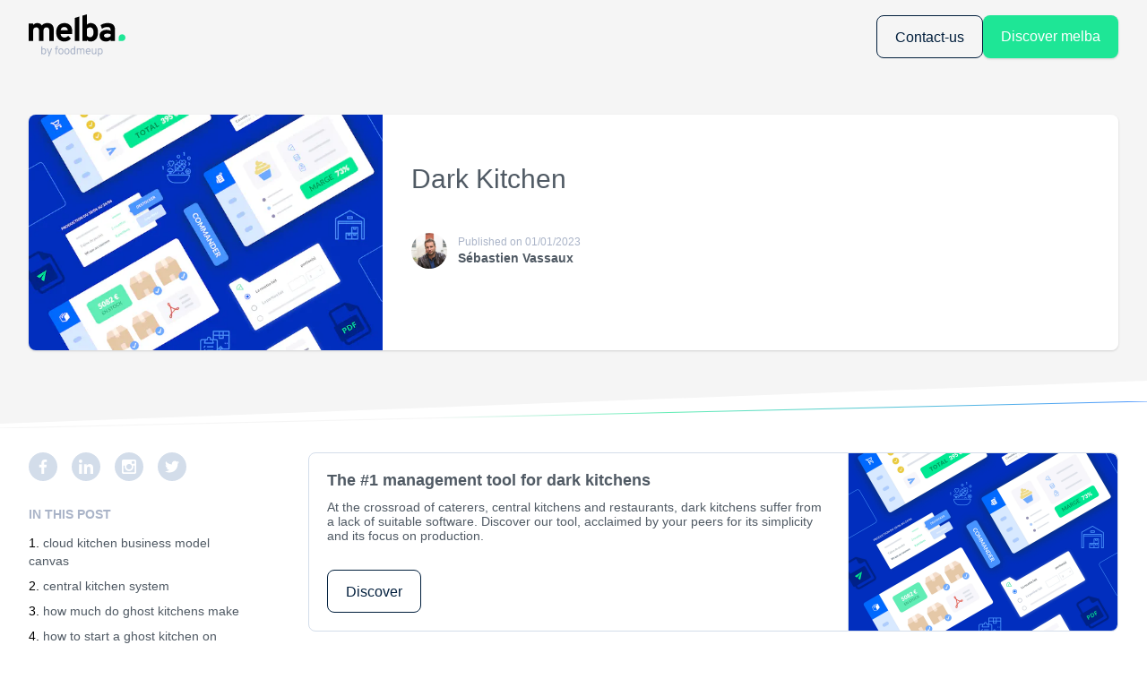

--- FILE ---
content_type: text/html; charset=utf-8
request_url: https://melba.io/en/ai/dark-kitchen
body_size: 19004
content:
<!DOCTYPE html><html lang="en"><link href="https://fonts.googleapis.com/css2?family=Lato:wght@300;400;900&amp;display=swap" rel="prefetch" crossorigin="anonymous" as="font"/><head><meta charSet="utf-8"/><link rel="sitemap" type="application/xml" title="Sitemap" href="/api/sitemap/index.xml"/><link rel="icon" type="image/png" href="/static/favicon.ico"/><script type="application/ld+json">{"@context":"https://schema.org","@type":"Organization","logo":"https://prismic-io.s3.amazonaws.com/foodmeup-landing/a3222f3f-c3ae-479a-bbe0-e0849a783ad5_melba-byfmu.svg","url":"https://melba.io/en"}</script><script type="application/ld+json">{"@context":"https://schema.org","@type":"SoftwareApplication","name":"Melba","applicationCategory":"BusinessApplication","offers":{"@type":"Offer","price":"59","priceCurrency":"EUR"},"aggregateRating":{"@type":"AggregateRating","ratingCount":"7","ratingValue":"5"},"review":{"datePublished":"2022-10-06","reviewBody":"I have told a restaurant owner about Melba and he is now using it everyday. It&apos;s perfect to control recipe profitability","@type":"Review","reviewRating":{"bestRating":"5","worstRating":"5","ratingValue":"5","@type":"Rating"}}}</script><script type="application/ld+json">{"@context":"https://schema.org","@type":"WebSite","url":"https://melba.io/en","potentialAction":[{"@type":"SearchAction","target":"https://melba.io/search?q={search_term_string}","query-input":"required name=search_term_string"}]}</script><title>Dark Kitchen | Melba</title><meta property="og:title" content="Dark Kitchen"/><meta property="og:image" content="https://images.prismic.io/foodmeup-landing/74fe4edd-fed3-4780-bbc9-75125df2d292_Opengraph1200x1200.png?auto=compress,format"/><meta name="viewport" content="initial-scale=1.0, width=device-width"/><script type="application/ld+json">{"@context":"https://schema.org","@type":"Article","datePublished":"2022-12-27T18:26:04+0000","description":"","mainEntityOfPage":{"@type":"WebPage","@id":"https://melba.io/en/undefined"},"headline":"Dark Kitchen","image":["https://images.prismic.io/foodmeup-landing/74fe4edd-fed3-4780-bbc9-75125df2d292_Opengraph1200x1200.png?auto=compress,format&amp;rect=0,400,2400,1600&amp;w=600&amp;h=400"],"dateModified":"2023-01-01T14:53:23+0000","author":[{"@type":"Person","name":"Sébastien Vassaux"}],"publisher":{"@type":"Organization","name":"Melba","logo":{"@type":"ImageObject","url":"https://prismic-io.s3.amazonaws.com/foodmeup-landing/a3222f3f-c3ae-479a-bbe0-e0849a783ad5_melba-byfmu.svg"}}}</script><link rel="canonical" href="https://melba.io/en/ai/dark-kitchen"/><link rel="alternate" hrefLang="x-default" href="https://melba.io/en/ai/dark-kitchen"/><meta name="next-head-count" content="13"/><link rel="stylesheet" href="/_next/static/css/cd345c9c7f971d94.css" data-n-g=""/><noscript data-n-css=""></noscript><script defer="" nomodule="" src="/_next/static/chunks/polyfills-c67a75d1b6f99dc8.js"></script><script src="/_next/static/chunks/webpack-a9164f2b61abd5ce.js" defer=""></script><script src="/_next/static/chunks/framework-4556c45dd113b893.js" defer=""></script><script src="/_next/static/chunks/main-727064b961ece6af.js" defer=""></script><script src="/_next/static/chunks/pages/_app-4366152f8a60d7c0.js" defer=""></script><script src="/_next/static/chunks/120-a37a22a4684fb0d7.js" defer=""></script><script src="/_next/static/chunks/298-7dda8a87a2ac95bb.js" defer=""></script><script src="/_next/static/chunks/640-90a58865e4693e36.js" defer=""></script><script src="/_next/static/chunks/833-f92f9e38b07f3834.js" defer=""></script><script src="/_next/static/chunks/321-c97eb5ff341bf124.js" defer=""></script><script src="/_next/static/chunks/757-580977b7ec3d2be2.js" defer=""></script><script src="/_next/static/chunks/pages/%5B...slug%5D-5b39f79e760c8681.js" defer=""></script><script src="/_next/static/OuFLDh-03BnAsls_6j96l/_buildManifest.js" defer=""></script><script src="/_next/static/OuFLDh-03BnAsls_6j96l/_ssgManifest.js" defer=""></script><style data-styled="" data-styled-version="5.3.5">.irZscU{position:relative;}/*!sc*/
data-styled.g1[id="SectionClippedBackground__SectionContainer-sc-1vxqkci-0"]{content:"irZscU,"}/*!sc*/
.jHkXbV{width:100%;padding:1.25rem;--tw-bg-opacity:1;background-color:rgba(245,245,245,var(--tw-bg-opacity));height:50px;-webkit-clip-path:polygon(0 0,100% 0%,100% calc(100% - 3rem),0% 100%);clip-path:polygon(0 0,100% 0%,100% calc(100% - 3rem),0% 100%);}/*!sc*/
data-styled.g2[id="SectionClippedBackground__ClippedBackground-sc-1vxqkci-1"]{content:"jHkXbV,"}/*!sc*/
.iNMXhR{position:absolute;top:25px;}/*!sc*/
data-styled.g3[id="SectionClippedBackground__GradientLineStyled-sc-1vxqkci-2"]{content:"iNMXhR,"}/*!sc*/
.cbIoFi{margin-left:auto;margin-right:auto;padding-left:1rem;padding-right:1rem;max-width:100%;}/*!sc*/
@media (min-width:768px){.cbIoFi{padding-left:2rem;padding-right:2rem;}}/*!sc*/
@media (min-width:1300px){.cbIoFi{padding-left:0px;padding-right:0px;}}/*!sc*/
@media (min-width:1300px){.cbIoFi{max-width:1300px;}}/*!sc*/
data-styled.g4[id="Wrapper-sc-4x1zfj-0"]{content:"cbIoFi,"}/*!sc*/
.bGpwNX img{cursor:pointer;}/*!sc*/
.ddyNBD img{cursor:auto;}/*!sc*/
data-styled.g5[id="PrismicImage__PictureStyled-sc-1j2cthv-0"]{content:"bGpwNX,ddyNBD,"}/*!sc*/
@media (min-width:0px){.jEkBne{width:65px;height:30px;}}/*!sc*/
@media (min-width:768px){.jEkBne{width:76px;height:35px;}}/*!sc*/
@media (min-width:1200px){.jEkBne{width:108px;height:50px;}}/*!sc*/
@media (min-width:0px){.cbrTfZ{width:16px;height:12px;}}/*!sc*/
@media (min-width:768px){.cbrTfZ{width:16px;height:12px;}}/*!sc*/
@media (min-width:1200px){.cbrTfZ{width:16px;height:12px;}}/*!sc*/
@media (min-width:0px){.jabCtN{width:60px;height:60px;}}/*!sc*/
@media (min-width:768px){.jabCtN{width:60px;height:60px;}}/*!sc*/
@media (min-width:1200px){.jabCtN{width:60px;height:60px;}}/*!sc*/
@media (min-width:0px){.bdInUB{width:32px;height:32px;}}/*!sc*/
@media (min-width:768px){.bdInUB{width:32px;height:32px;}}/*!sc*/
@media (min-width:1200px){.bdInUB{width:32px;height:32px;}}/*!sc*/
@media (min-width:0px){.ioTqNx{width:50px;height:50px;}}/*!sc*/
@media (min-width:768px){.ioTqNx{width:50px;height:50px;}}/*!sc*/
@media (min-width:1200px){.ioTqNx{width:50px;height:50px;}}/*!sc*/
data-styled.g6[id="PrismicImage__ImageStyled-sc-1j2cthv-1"]{content:"jEkBne,cbrTfZ,cntorS,jabCtN,bdInUB,ioTqNx,"}/*!sc*/
.cysTFg{display:grid;grid-auto-flow:row;gap:0.5rem;margin-top:1rem;margin-bottom:1rem;}/*!sc*/
.cysTFg > ol{list-style-type:decimal;list-style-position:inside;font-size:0.875rem;line-height:1.25rem;}/*!sc*/
.cysTFg > ol > li{padding-bottom:0.5rem;}/*!sc*/
.cysTFg > ol ul{list-style-type:disc;list-style-position:inside;padding-left:1rem;}/*!sc*/
data-styled.g24[id="ArticleTableOfContent__Container-sc-ssg2u1-0"]{content:"cysTFg,"}/*!sc*/
.iJpOGI{font-size:0.875rem;line-height:1.75rem;font-weight:700;--tw-text-opacity:1;color:rgba(170,180,200,var(--tw-text-opacity));text-transform:uppercase;}/*!sc*/
data-styled.g25[id="ArticleTableOfContent__Title-sc-ssg2u1-1"]{content:"iJpOGI,"}/*!sc*/
.kfnQtZ{cursor:pointer;font-size:0.875rem;line-height:1.25rem;font-weight:300;--tw-text-opacity:1;color:rgba(80,90,100,var(--tw-text-opacity));}/*!sc*/
data-styled.g26[id="ArticleTableOfContent__Anchor-sc-ssg2u1-2"]{content:"kfnQtZ,"}/*!sc*/
.gFTuhD{margin-bottom:1rem;--tw-text-opacity:1;color:rgba(80,90,100,var(--tw-text-opacity));font-weight:300;font-size:1.5rem;line-height:1.75rem;-webkit-transition:color .15s ease-out;transition:color .15s ease-out;}/*!sc*/
@media (min-width:1200px){.gFTuhD{font-size:1.875rem;line-height:2.5rem;}}/*!sc*/
data-styled.g27[id="BlogPostPreview__Title-sc-g4s2rs-0"]{content:"gFTuhD,"}/*!sc*/
.fRnMEb{width:100%;display:-webkit-box;display:-webkit-flex;display:-ms-flexbox;display:flex;-webkit-flex-direction:column;-ms-flex-direction:column;flex-direction:column;--tw-shadow:0 1px 3px 0 rgba(0,0,0,0.1),0 1px 2px 0 rgba(0,0,0,0.06);box-shadow:var(--tw-ring-offset-shadow,0 0 #0000),var(--tw-ring-shadow,0 0 #0000),var(--tw-shadow);cursor:pointer;--tw-shadow:0 1px 3px 0 rgba(0,0,0,0.1),0 1px 2px 0 rgba(0,0,0,0.06);box-shadow:var(--tw-ring-offset-shadow,0 0 #0000),var(--tw-ring-shadow,0 0 #0000),var(--tw-shadow);border-radius:0.5rem;}/*!sc*/
@media (min-width:768px){.fRnMEb{-webkit-flex-direction:row;-ms-flex-direction:row;flex-direction:row;}}/*!sc*/
.fRnMEb:hover .BlogPostPreview__Title-sc-g4s2rs-0{--tw-text-opacity:1;color:rgba(0,105,255,var(--tw-text-opacity));}/*!sc*/
data-styled.g28[id="BlogPostPreview__Container-sc-g4s2rs-1"]{content:"fRnMEb,"}/*!sc*/
.gEyePN{overflow:hidden;max-height:200px;}/*!sc*/
@media (min-width:768px){.gEyePN{max-height:unset;}}/*!sc*/
data-styled.g29[id="BlogPostPreview__ImageContainer-sc-g4s2rs-2"]{content:"gEyePN,"}/*!sc*/
.jrKcL img{width:100%;height:100%;object-position:center;border-top-left-radius:0.5rem;border-top-right-radius:0.5rem;object-fit:fill;}/*!sc*/
@media (min-width:768px){.jrKcL img{border-top-left-radius:0.5rem;border-top-right-radius:0px;border-bottom-left-radius:0.5rem;}}/*!sc*/
data-styled.g30[id="BlogPostPreview__EagerImageStyled-sc-g4s2rs-3"]{content:"jrKcL,"}/*!sc*/
.dIddyi{display:-webkit-box;display:-webkit-flex;display:-ms-flexbox;display:flex;-webkit-flex-direction:column;-ms-flex-direction:column;flex-direction:column;padding:2rem;cursor:default;border-bottom-left-radius:0.5rem;border-bottom-right-radius:0.5rem;--tw-bg-opacity:1;background-color:rgba(255,255,255,var(--tw-bg-opacity));width:100%;}/*!sc*/
@media (min-width:768px){.dIddyi{border-bottom-left-radius:0px;border-bottom-right-radius:0.5rem;border-top-right-radius:0.5rem;}}/*!sc*/
data-styled.g32[id="BlogPostPreview__InfoContainer-sc-g4s2rs-5"]{content:"dIddyi,"}/*!sc*/
.cVDiUl{display:-webkit-box;display:-webkit-flex;display:-ms-flexbox;display:flex;-webkit-flex-direction:row;-ms-flex-direction:row;flex-direction:row;font-size:0.75rem;line-height:1rem;-webkit-align-items:center;-webkit-box-align:center;-ms-flex-align:center;align-items:center;margin-top:0.5rem;}/*!sc*/
data-styled.g33[id="BlogPostPreview__AuthorTimeContainer-sc-g4s2rs-6"]{content:"cVDiUl,"}/*!sc*/
.eiTYou{font-weight:600;--tw-text-opacity:1;color:rgba(80,90,100,var(--tw-text-opacity));}/*!sc*/
@media (min-width:1200px){.eiTYou{font-size:0.875rem;line-height:1.25rem;}}/*!sc*/
data-styled.g34[id="BlogPostPreview__Author-sc-g4s2rs-7"]{content:"eiTYou,"}/*!sc*/
.gyXTKb{margin-right:0.5rem;--tw-text-opacity:1;color:rgba(170,180,200,var(--tw-text-opacity));}/*!sc*/
@media (min-width:1200px){.gyXTKb{font-size:0.75rem;line-height:1rem;}}/*!sc*/
data-styled.g35[id="BlogPostPreview__DateTime-sc-g4s2rs-8"]{content:"gyXTKb,"}/*!sc*/
.iVMxdZ{display:-webkit-box;display:-webkit-flex;display:-ms-flexbox;display:flex;-webkit-flex-direction:row;-ms-flex-direction:row;flex-direction:row;-webkit-align-items:center;-webkit-box-align:center;-ms-flex-align:center;align-items:center;-webkit-box-pack:justify;-webkit-justify-content:space-between;-ms-flex-pack:justify;justify-content:space-between;margin-bottom:1.25rem;}/*!sc*/
data-styled.g38[id="BlogPostPreview__CategoryReadTimeContainer-sc-g4s2rs-11"]{content:"iVMxdZ,"}/*!sc*/
.cvkNQh{margin-bottom:1rem;--tw-text-opacity:1;color:rgba(80,90,100,var(--tw-text-opacity));font-size:1rem;line-height:1.25rem;font-weight:300;}/*!sc*/
@media (min-width:1200px){.cvkNQh{line-height:1.5rem;}}/*!sc*/
data-styled.g39[id="BlogPostPreview__Resume-sc-g4s2rs-12"]{content:"cvkNQh,"}/*!sc*/
.fFqpop img{border-radius:9999px;margin-right:0.75rem;height:40px;width:40px;}/*!sc*/
data-styled.g40[id="BlogPostPreview__AuthorImageStyled-sc-g4s2rs-13"]{content:"fFqpop,"}/*!sc*/
.dRBShl h2{--tw-text-opacity:1;color:rgba(0,30,60,var(--tw-text-opacity));line-height:1.75rem;margin-bottom:1.5rem;margin-top:1.5rem;font-size:1.5rem;line-height:2rem;font-weight:700;}/*!sc*/
.dRBShl h3{line-height:1.5rem;margin-bottom:1rem;margin-top:1.5rem;font-size:1.25rem;line-height:1.75rem;--tw-text-opacity:1;color:rgba(30,230,150,var(--tw-text-opacity));font-weight:500;}/*!sc*/
.dRBShl h4{font-size:1.25rem;line-height:1.5rem;--tw-text-opacity:1;color:rgba(170,180,200,var(--tw-text-opacity));font-weight:500;margin-bottom:0.75rem;margin-top:1.5rem;}/*!sc*/
.dRBShl h5{font-size:1.125rem;line-height:1.5rem;--tw-text-opacity:1;color:rgba(80,90,100,var(--tw-text-opacity));font-weight:500;margin-bottom:0.75rem;margin-top:1.5rem;}/*!sc*/
.dRBShl h6{font-size:1rem;line-height:1.5rem;--tw-text-opacity:1;color:rgba(170,180,200,var(--tw-text-opacity));font-weight:500;margin-bottom:0.75rem;margin-top:1.5rem;}/*!sc*/
.dRBShl a{display:inline;--tw-text-opacity:1;color:rgba(0,105,255,var(--tw-text-opacity));overflow-wrap:break-word;}/*!sc*/
.dRBShl a:hover{-webkit-text-decoration:underline;text-decoration:underline;}/*!sc*/
.dRBShl p{font-size:1rem;line-height:1.5rem;--tw-text-opacity:1;color:rgba(80,90,100,var(--tw-text-opacity));font-weight:300;word-break:break-word;margin-bottom:1rem;}/*!sc*/
.dRBShl p:last-child{margin-bottom:0px;}/*!sc*/
.dRBShl p a{display:inline;--tw-text-opacity:1;color:rgba(0,105,255,var(--tw-text-opacity));overflow-wrap:break-word;}/*!sc*/
.dRBShl p a:hover{-webkit-text-decoration:underline;text-decoration:underline;}/*!sc*/
.dRBShl pre{--tw-text-opacity:1;color:rgba(80,90,100,var(--tw-text-opacity));font-size:1rem;line-height:1.5rem;font-weight:400;margin-top:0.5rem;margin-bottom:0.5rem;}/*!sc*/
.dRBShl ol{margin-bottom:1rem;list-style-type:decimal;list-style-position:inside;padding-left:1.5rem;}/*!sc*/
.dRBShl ul{margin-bottom:1rem;list-style-type:disc;list-style-position:inside;padding-left:1.5rem;}/*!sc*/
data-styled.g41[id="ParsedHtml__Container-sc-67bk93-0"]{content:"dRBShl,"}/*!sc*/
.fqjCtw{padding-left:1.25rem;padding-right:1.25rem;white-space:nowrap;height:3rem;font-family:Lato,sans-serif;font-size:1rem;line-height:3rem;text-align:center;-webkit-align-content:center;-ms-flex-line-pack:center;align-content:center;border-radius:0.5rem;--tw-text-opacity:1;color:rgba(0,30,60,var(--tw-text-opacity));border-width:1px;border-style:solid;--tw-border-opacity:1;border-color:rgba(0,30,60,var(--tw-border-opacity));}/*!sc*/
.fqjCtw picture{margin-right:1rem;display:inline-block;}/*!sc*/
.iNAcEz{padding-left:1.25rem;padding-right:1.25rem;white-space:nowrap;height:3rem;font-family:Lato,sans-serif;font-size:1rem;line-height:3rem;text-align:center;-webkit-align-content:center;-ms-flex-line-pack:center;align-content:center;border-radius:0.5rem;--tw-bg-opacity:1;background-color:rgba(30,230,150,var(--tw-bg-opacity));--tw-text-opacity:1;color:rgba(255,255,255,var(--tw-text-opacity));--tw-shadow:0 1px 3px 0 rgba(0,0,0,0.1),0 1px 2px 0 rgba(0,0,0,0.06);box-shadow:var(--tw-ring-offset-shadow,0 0 #0000),var(--tw-ring-shadow,0 0 #0000),var(--tw-shadow);}/*!sc*/
.iNAcEz picture{margin-right:1rem;display:inline-block;}/*!sc*/
.iMDMLk{padding-left:1.25rem;padding-right:1.25rem;white-space:nowrap;height:3rem;font-family:Lato,sans-serif;font-size:1rem;line-height:3rem;text-align:center;-webkit-align-content:center;-ms-flex-line-pack:center;align-content:center;border-radius:0.5rem;--tw-bg-opacity:1;background-color:rgba(255,255,255,var(--tw-bg-opacity));--tw-shadow:0 1px 30px 1px rgba(211,221,234,0.8);box-shadow:var(--tw-ring-offset-shadow,0 0 #0000),var(--tw-ring-shadow,0 0 #0000),var(--tw-shadow);}/*!sc*/
.iMDMLk picture{margin-right:1rem;display:inline-block;}/*!sc*/
data-styled.g42[id="Button__StyledButton-sc-3it46b-0"]{content:"fqjCtw,iNAcEz,iMDMLk,"}/*!sc*/
.kqhVGa > *{padding-right:1rem;display:inline-block;}/*!sc*/
data-styled.g50[id="SocialNetworks__SocialNetworksContainer-sc-1n7op9v-0"]{content:"kqhVGa,"}/*!sc*/
.kFPKPo img{cursor:pointer;height:32px;width:32px;}/*!sc*/
data-styled.g51[id="SocialNetworks__LazyImageStyled-sc-1n7op9v-1"]{content:"kFPKPo,"}/*!sc*/
.fNuJLs{text-align:center;--tw-text-opacity:1;color:rgba(0,30,60,var(--tw-text-opacity));line-height:2rem;font-weight:900;font-size:1.5rem;margin-bottom:2rem;--tw-text-opacity:1;color:rgba(255,255,255,var(--tw-text-opacity));}/*!sc*/
@media (min-width:768px){.fNuJLs{text-align:left;margin-bottom:5rem;}}/*!sc*/
@media (min-width:1200px){.fNuJLs{line-height:2.5rem;font-size:2.25rem;}}/*!sc*/
data-styled.g53[id="Title-sc-x0uw1-0"]{content:"fNuJLs,"}/*!sc*/
.iEmYbz{--tw-bg-opacity:1;background-color:rgba(255,255,255,var(--tw-bg-opacity));}/*!sc*/
.fQyUUe{--tw-bg-opacity:1;background-color:rgba(0,66,232,var(--tw-bg-opacity));}/*!sc*/
data-styled.g64[id="ContainerBackground-sc-qtytu0-0"]{content:"iEmYbz,fQyUUe,"}/*!sc*/
.kLlpZI{margin-bottom:2.5rem;display:grid;grid-auto-flow:row;word-break:break-word;}/*!sc*/
@media (min-width:768px){.kLlpZI{grid-auto-flow:column;grid-template-columns:repeat(3,minmax(0,1fr));}}/*!sc*/
data-styled.g66[id="BookmarkSlice__Container-sc-1e5siit-0"]{content:"kLlpZI,"}/*!sc*/
.kICCiK{padding:1.25rem;border-bottom-left-radius:0.25rem;border-bottom-right-radius:0.25rem;border-width:1px;--tw-border-opacity:1;border-color:rgba(211,221,234,var(--tw-border-opacity));display:-webkit-box;display:-webkit-flex;display:-ms-flexbox;display:flex;-webkit-flex-direction:column;-ms-flex-direction:column;flex-direction:column;font-size:0.875rem;line-height:1.25rem;}/*!sc*/
@media (min-width:768px){.kICCiK{grid-column:span 2 / span 2;border-radius:0px;border-top-left-radius:0.5rem;border-bottom-left-radius:0.5rem;}}/*!sc*/
data-styled.g68[id="BookmarkSlice__TextContainer-sc-1e5siit-2"]{content:"kICCiK,"}/*!sc*/
.iKfOym{--tw-text-opacity:1;color:rgba(80,90,100,var(--tw-text-opacity));font-size:1.125rem;line-height:1.25rem;font-weight:700;text-align:justify;margin-bottom:0.75rem;overflow:hidden;}/*!sc*/
data-styled.g70[id="BookmarkSlice__Title-sc-1e5siit-4"]{content:"iKfOym,"}/*!sc*/
.gGxoGf{--tw-text-opacity:1;color:rgba(80,90,100,var(--tw-text-opacity));font-weight:300;line-height:1rem;margin-bottom:0.75rem;white-space:normal;}/*!sc*/
data-styled.g71[id="BookmarkSlice__Description-sc-1e5siit-5"]{content:"gGxoGf,"}/*!sc*/
.bGYAHh{overflow:hidden;max-width:100%;margin-top:auto;}/*!sc*/
data-styled.g72[id="BookmarkSlice__LinkContainer-sc-1e5siit-6"]{content:"bGYAHh,"}/*!sc*/
.jptTqu{--tw-text-opacity:1;color:rgba(76,150,255,var(--tw-text-opacity));line-height:1rem;cursor:pointer;}/*!sc*/
@media (min-width:768px){.jptTqu{white-space:nowrap;}}/*!sc*/
data-styled.g73[id="BookmarkSlice__LinkStyled-sc-1e5siit-7"]{content:"jptTqu,"}/*!sc*/
.djoUod{width:100%;background-size:cover;background-position:center;border-top-left-radius:0.5rem;border-top-right-radius:0.5rem;border-width:1px;--tw-border-opacity:1;border-color:rgba(211,221,234,var(--tw-border-opacity));border-bottom-width:0px;overflow:hidden;max-height:200px;min-height:100px;background-image:url(https://images.prismic.io/foodmeup-landing/88187a1b-211c-48ac-93cc-12d0353e6e65_image-placeholder.png?auto=compress,format&rect=0,0,1200,800&w=1200&h=800);}/*!sc*/
@media (min-width:768px){.djoUod{grid-column-start:3;border-radius:0px;border-top-right-radius:0.5rem;border-bottom-right-radius:0.5rem;border-left-width:0px;border-bottom-width:1px;}}/*!sc*/
data-styled.g74[id="BookmarkSlice__ImageContainer-sc-1e5siit-8"]{content:"djoUod,"}/*!sc*/
.dBwIbd{width:100%;object-fit:cover;border-top-left-radius:0.5rem;border-top-right-radius:0.5rem;max-width:100%;cursor:pointer;max-height:200px;min-height:100px;}/*!sc*/
@media (min-width:768px){.dBwIbd{height:100%;border-radius:0px;border-top-right-radius:0.5rem;border-bottom-right-radius:0.5rem;}}/*!sc*/
data-styled.g75[id="BookmarkSlice__StyledImage-sc-1e5siit-9"]{content:"dBwIbd,"}/*!sc*/
.lmnvlg{padding-top:4rem;padding-bottom:4rem;text-align:center;--tw-text-opacity:1;color:rgba(255,255,255,var(--tw-text-opacity));}/*!sc*/
.lmnvlg > a{display:inline-block;margin-top:2rem;--tw-bg-opacity:1;background-color:rgba(30,230,150,var(--tw-bg-opacity));--tw-text-opacity:1;color:rgba(255,255,255,var(--tw-text-opacity));--tw-shadow:0 1px 3px 0 rgba(0,0,0,0.1),0 1px 2px 0 rgba(0,0,0,0.06);box-shadow:var(--tw-ring-offset-shadow,0 0 #0000),var(--tw-ring-shadow,0 0 #0000),var(--tw-shadow);border-style:none;}/*!sc*/
data-styled.g133[id="CTABloc__ContentContainer-sc-1yg7fdm-0"]{content:"lmnvlg,"}/*!sc*/
.fJCnmQ{text-align:center;margin-bottom:2rem;}/*!sc*/
data-styled.g134[id="CTABloc__TitleStyled-sc-1yg7fdm-1"]{content:"fJCnmQ,"}/*!sc*/
.cTSTHR{--tw-text-opacity:1;color:rgba(30,230,150,var(--tw-text-opacity));}/*!sc*/
data-styled.g135[id="CTABloc__Highlight-sc-1yg7fdm-2"]{content:"cTSTHR,"}/*!sc*/
.epOzEu{text-align:center;}/*!sc*/
data-styled.g245[id="FooterSection__FooterContainer-sc-ywss1a-0"]{content:"epOzEu,"}/*!sc*/
.jgMEay{display:-webkit-box;display:-webkit-flex;display:-ms-flexbox;display:flex;-webkit-flex-direction:column;-ms-flex-direction:column;flex-direction:column;-webkit-align-items:center;-webkit-box-align:center;-ms-flex-align:center;align-items:center;padding-top:4rem;padding-bottom:4rem;}/*!sc*/
data-styled.g246[id="FooterSection__LightFooterContainer-sc-ywss1a-1"]{content:"jgMEay,"}/*!sc*/
.ikjuRm img{margin-top:2rem;margin-bottom:2rem;}/*!sc*/
@media (min-width:1200px){.ikjuRm img{margin-top:0px;}}/*!sc*/
data-styled.g253[id="FooterSection__LazyImageStyled-sc-ywss1a-8"]{content:"ikjuRm,"}/*!sc*/
.ljtPmd{text-align:center;--tw-text-opacity:1;color:rgba(80,90,100,var(--tw-text-opacity));font-size:1rem;line-height:1.5rem;font-weight:300;margin-bottom:2rem;}/*!sc*/
@media (min-width:1200px){.ljtPmd{text-align:left;}}/*!sc*/
data-styled.g254[id="FooterSection__Description-sc-ywss1a-9"]{content:"ljtPmd,"}/*!sc*/
.kvmPbU{height:calc(30px + 2rem);}/*!sc*/
@media (min-width:768px){.kvmPbU{height:calc(35px + 2rem);}}/*!sc*/
@media (min-width:1200px){.kvmPbU{height:max(50px + 2rem,2rem + 2rem + 2rem);}}/*!sc*/
data-styled.g255[id="HeaderPlaceholder-sc-ilk54d-0"]{content:"kvmPbU,"}/*!sc*/
.dDEdDs{cursor:pointer;margin-right:0px;text-align:right;display:grid;-webkit-align-content:center;-ms-flex-line-pack:center;align-content:center;-webkit-box-pack:end;-webkit-justify-content:flex-end;-ms-flex-pack:end;justify-content:flex-end;grid-auto-flow:column;}/*!sc*/
@media (min-width:1200px){.dDEdDs{display:none;}}/*!sc*/
data-styled.g258[id="HeaderMenuDisplayButton__Container-sc-1wxy41p-0"]{content:"dDEdDs,"}/*!sc*/
.jYvXIP{--tw-text-opacity:1;color:rgba(0,30,60,var(--tw-text-opacity));font-size:1rem;line-height:1.5rem;text-transform:uppercase;margin-left:0.5rem;-webkit-letter-spacing:0.1em;-moz-letter-spacing:0.1em;-ms-letter-spacing:0.1em;letter-spacing:0.1em;display:none;}/*!sc*/
@media (min-width:768px){.jYvXIP{display:inline-block;}}/*!sc*/
data-styled.g259[id="HeaderMenuDisplayButton__TextContainer-sc-1wxy41p-1"]{content:"jYvXIP,"}/*!sc*/
.kpcjkO{display:inline-block;-webkit-align-self:center;-ms-flex-item-align:center;align-self:center;}/*!sc*/
data-styled.g260[id="HeaderMenuDisplayButton__PrismicImageStyled-sc-1wxy41p-2"]{content:"kpcjkO,"}/*!sc*/
.ldoqvq{display:-webkit-box;display:-webkit-flex;display:-ms-flexbox;display:flex;-webkit-flex-direction:column;-ms-flex-direction:column;flex-direction:column;}/*!sc*/
@media (min-width:1200px){.ldoqvq{-webkit-flex-direction:row;-ms-flex-direction:row;flex-direction:row;-webkit-align-items:center;-webkit-box-align:center;-ms-flex-align:center;align-items:center;margin-left:1rem;margin-right:1rem;}}/*!sc*/
.ldoqvq .HeaderBody__MenuItem-sc-16r63f-0{border-top-width:1px;border-style:solid;--tw-border-opacity:1;border-color:rgba(234,234,243,var(--tw-border-opacity));padding-top:1.25rem;padding-bottom:1.25rem;}/*!sc*/
@media (min-width:1200px){.ldoqvq .HeaderBody__MenuItem-sc-16r63f-0{padding-left:0.75rem;padding-right:0.75rem;border-style:none;border-width:0px;}}/*!sc*/
.ldoqvq .HeaderBody__MenuItem-sc-16r63f-0:last-child{border-style:solid;--tw-border-opacity:1;border-color:rgba(234,234,243,var(--tw-border-opacity));border-bottom-width:0px;}/*!sc*/
@media (min-width:1200px){.ldoqvq .HeaderBody__MenuItem-sc-16r63f-0:last-child{margin-bottom:0px;padding-right:0px;border-width:0px;margin-right:2rem;}}/*!sc*/
data-styled.g267[id="HeaderBody__MenuContainer-sc-16r63f-6"]{content:"ldoqvq,"}/*!sc*/
.fyqVVb{z-index:50;position:fixed;width:100%;top:0px;padding-top:1rem;padding-bottom:1rem;height:calc(30px + 2rem);}/*!sc*/
@media (min-width:768px){.fyqVVb{height:calc(35px + 2rem);}}/*!sc*/
@media (min-width:1200px){.fyqVVb{height:max(50px + 2rem,2rem + 2rem + 2rem);}}/*!sc*/
data-styled.g268[id="HeaderSection__Container-sc-mwskwz-0"]{content:"fyqVVb,"}/*!sc*/
.LcfZr{display:grid;grid-auto-flow:column;-webkit-align-content:center;-ms-flex-line-pack:center;align-content:center;-webkit-align-items:center;-webkit-box-align:center;-ms-flex-align:center;align-items:center;}/*!sc*/
data-styled.g269[id="HeaderSection__StyledWrapper-sc-mwskwz-1"]{content:"LcfZr,"}/*!sc*/
.kbzoLD{margin-right:0px;-webkit-box-pack:end;-webkit-justify-content:flex-end;-ms-flex-pack:end;justify-content:flex-end;-webkit-align-content:center;-ms-flex-line-pack:center;align-content:center;display:none;position:absolute;right:0px;width:100%;text-align:center;padding-bottom:2rem;top:100%;display:none;--tw-bg-opacity:1;background-color:rgba(245,245,245,var(--tw-bg-opacity));}/*!sc*/
@media (min-width:1200px){.kbzoLD{padding-bottom:0px;}}/*!sc*/
@media (min-width:1200px){.kbzoLD{display:grid;grid-auto-flow:column;position:relative;top:0px;width:auto;}}/*!sc*/
data-styled.g270[id="HeaderSection__ButtonLinkContainer-sc-mwskwz-2"]{content:"kbzoLD,"}/*!sc*/
.guaJdQ{display:grid;grid-auto-flow:column;grid-template-rows:repeat(3,minmax(0,1fr));gap:1rem;-webkit-box-pack:center;-webkit-justify-content:center;-ms-flex-pack:center;justify-content:center;-webkit-align-items:center;-webkit-box-align:center;-ms-flex-align:center;align-items:center;}/*!sc*/
@media (min-width:1200px){.guaJdQ{display:-webkit-box;display:-webkit-flex;display:-ms-flexbox;display:flex;-webkit-flex-direction:row;-ms-flex-direction:row;flex-direction:row;}}/*!sc*/
data-styled.g271[id="HeaderSection__ButtonsContainer-sc-mwskwz-3"]{content:"guaJdQ,"}/*!sc*/
@media (min-width:1200px){.ekAJtl{display:inline-block;justify-self:end;}}/*!sc*/
data-styled.g272[id="HeaderSection__ButtonStyled-sc-mwskwz-4"]{content:"ekAJtl,"}/*!sc*/
@media (min-width:1200px){.feKnou{display:none;}}/*!sc*/
data-styled.g273[id="HeaderSection__PhoneButonContainer-sc-mwskwz-5"]{content:"feKnou,"}/*!sc*/
.ctXMdW{position:relative;-webkit-user-select:none;-moz-user-select:none;-ms-user-select:none;user-select:none;}/*!sc*/
data-styled.g276[id="VisualLayout__Container-sc-viiv5x-0"]{content:"ctXMdW,"}/*!sc*/
.bPUZTe{display:-webkit-box;display:-webkit-flex;display:-ms-flexbox;display:flex;-webkit-align-items:center;-webkit-box-align:center;-ms-flex-align:center;align-items:center;-webkit-flex-direction:column;-ms-flex-direction:column;flex-direction:column;--tw-bg-opacity:1;background-color:rgba(255,255,255,var(--tw-bg-opacity));padding-bottom:2rem;}/*!sc*/
data-styled.g288[id="BlogPostPage__Container-sc-1km3jer-0"]{content:"bPUZTe,"}/*!sc*/
.fgHhZD{width:100%;--tw-bg-opacity:1;background-color:rgba(245,245,245,var(--tw-bg-opacity));padding-top:2rem;padding-bottom:2rem;}/*!sc*/
data-styled.g289[id="BlogPostPage__BlogPostPreviewContainer-sc-1km3jer-1"]{content:"fgHhZD,"}/*!sc*/
.dQqqDL{display:grid;grid-auto-flow:row;margin-top:2rem;position:relative;}/*!sc*/
@media (min-width:1200px){.dQqqDL{grid-auto-flow:column;grid-template-columns:repeat(4,minmax(0,1fr));gap:2rem;}}/*!sc*/
data-styled.g290[id="BlogPostPage__ContentContainer-sc-1km3jer-2"]{content:"dQqqDL,"}/*!sc*/
.eZOSzl{display:-webkit-box;display:-webkit-flex;display:-ms-flexbox;display:flex;-webkit-flex-direction:column;-ms-flex-direction:column;flex-direction:column;margin-bottom:2rem;top:0px;}/*!sc*/
@media (min-width:1200px){.eZOSzl{grid-column:span 1 / span 1;margin-bottom:0px;margin-right:2.5rem;position:-webkit-sticky;position:sticky;}}/*!sc*/
@media (min-width:1200px){.eZOSzl{top:calc(100px + 1.25rem);max-height:calc(100vh - 150px);overflow-y:auto;-ms-overflow-style:none;-webkit-scrollbar-width:none;-moz-scrollbar-width:none;-ms-scrollbar-width:none;scrollbar-width:none;}.eZOSzl::-webkit-scrollbar{display:none;}}/*!sc*/
data-styled.g291[id="BlogPostPage__ActionContainer-sc-1km3jer-3"]{content:"eZOSzl,"}/*!sc*/
@media (min-width:1200px){.kxRWgs{grid-column:span 3 / span 3;grid-column-start:2;}}/*!sc*/
data-styled.g292[id="BlogPostPage__MainContent-sc-1km3jer-4"]{content:"kxRWgs,"}/*!sc*/
@media (min-width:768px){.bWSjdg{-webkit-box-pack:start;-webkit-justify-content:flex-start;-ms-flex-pack:start;justify-content:flex-start;}}/*!sc*/
data-styled.g293[id="BlogPostPage__ShareBlogPostStyled-sc-1km3jer-5"]{content:"bWSjdg,"}/*!sc*/
.fhTFFj{margin-top:2rem;display:grid;}/*!sc*/
data-styled.g294[id="BlogPostPage__TableOfContentsStyled-sc-1km3jer-6"]{content:"fhTFFj,"}/*!sc*/
</style></head><body><div id="__next"><script class="gtm" defer="">
                (function(w,d,s,l,i){w[l]=w[l]||[];w[l].push({'gtm.start':
                new Date().getTime(),event:'gtm.js'});var f=d.getElementsByTagName(s)[0],
                j=d.createElement(s),dl=l!='dataLayer'?'&l='+l:'';j.async=true;j.src=
                'https://www.googletagmanager.com/gtm.js?id='+i+dl;f.parentNode.insertBefore(j,f);
                })(window,document,'script','dataLayer','GTM-KXQL85K');
          </script><div class="VisualLayout__Container-sc-viiv5x-0 ctXMdW"><section data-hydration-on-demand="true"><div class="HeaderSection__Container-sc-mwskwz-0 fyqVVb shadow-none bg-grey"><div class="Wrapper-sc-4x1zfj-0 HeaderSection__StyledWrapper-sc-mwskwz-1 cbIoFi LcfZr"><section data-hydration-on-demand="true"><a aria-label="link" href="/en"><picture class="PrismicImage__PictureStyled-sc-1j2cthv-0 bGpwNX cursor-pointer"><img srcSet="https://prismic-io.s3.amazonaws.com/foodmeup-landing/a3222f3f-c3ae-479a-bbe0-e0849a783ad5_melba-byfmu.svg" aria-hidden="true" loading="eager" alt="Melba - The modern ERP for restaurants" class="PrismicImage__ImageStyled-sc-1j2cthv-1 jEkBne"/><source srcSet="https://prismic-io.s3.amazonaws.com/foodmeup-landing/a3222f3f-c3ae-479a-bbe0-e0849a783ad5_melba-byfmu.svg" media="(max-width: 767px)"/><source srcSet="https://prismic-io.s3.amazonaws.com/foodmeup-landing/a3222f3f-c3ae-479a-bbe0-e0849a783ad5_melba-byfmu.svg" media="(max-width: 1199px)"/><source srcSet="https://prismic-io.s3.amazonaws.com/foodmeup-landing/a3222f3f-c3ae-479a-bbe0-e0849a783ad5_melba-byfmu.svg" media="(min-width: 1200px)"/></picture></a></section><div class="HeaderMenuDisplayButton__Container-sc-1wxy41p-0 dDEdDs"><picture class="PrismicImage__PictureStyled-sc-1j2cthv-0 ddyNBD HeaderMenuDisplayButton__PrismicImageStyled-sc-1wxy41p-2 kpcjkO"><img srcSet="" aria-hidden="true" loading="eager" class="PrismicImage__ImageStyled-sc-1j2cthv-1 cbrTfZ"/><source srcSet="" media="(max-width: 767px)"/><source srcSet="" media="(max-width: 1199px)"/><source srcSet="" media="(min-width: 1200px)"/></picture><span class="HeaderMenuDisplayButton__TextContainer-sc-1wxy41p-1 jYvXIP">Menu</span></div><div class="HeaderSection__ButtonLinkContainer-sc-mwskwz-2 kbzoLD"><div class="HeaderBody__MenuContainer-sc-16r63f-6 ldoqvq"></div><div class="HeaderSection__ButtonsContainer-sc-mwskwz-3 guaJdQ"><a href="/en/contact" class="Button__StyledButton-sc-3it46b-0 fqjCtw HeaderSection__ButtonStyled-sc-mwskwz-4 ekAJtl">Contact-us</a><a href="/en" class="Button__StyledButton-sc-3it46b-0 iNAcEz HeaderSection__ButtonStyled-sc-mwskwz-4 ekAJtl">Discover melba</a><div class="HeaderSection__PhoneButonContainer-sc-mwskwz-5 feKnou"></div></div></div></div></div></section><section data-hydration-on-demand="true"><div class="HeaderPlaceholder-sc-ilk54d-0 kvmPbU"></div></section><div class="BlogPostPage__Container-sc-1km3jer-0 bPUZTe"><div class="BlogPostPage__BlogPostPreviewContainer-sc-1km3jer-1 fgHhZD"><div class="Wrapper-sc-4x1zfj-0 cbIoFi"><div class="BlogPostPreview__Container-sc-g4s2rs-1 fRnMEb"><div class="BlogPostPreview__ImageContainer-sc-g4s2rs-2 gEyePN"><picture class="PrismicImage__PictureStyled-sc-1j2cthv-0 ddyNBD BlogPostPreview__EagerImageStyled-sc-g4s2rs-3 jrKcL"><img srcSet="https://images.prismic.io/foodmeup-landing/74fe4edd-fed3-4780-bbc9-75125df2d292_Opengraph1200x1200.png?auto=compress,format&amp;rect=0,400,2400,1600&amp;w=600&amp;h=400" aria-hidden="true" loading="eager" alt="Melba - Application de gestion de la cuisine" class="PrismicImage__ImageStyled-sc-1j2cthv-1 cntorS"/><source srcSet="https://images.prismic.io/foodmeup-landing/74fe4edd-fed3-4780-bbc9-75125df2d292_Opengraph1200x1200.png?auto=compress,format&amp;rect=0,400,2400,1600&amp;w=600&amp;h=400" media="(max-width: 767px)"/><source srcSet="https://images.prismic.io/foodmeup-landing/74fe4edd-fed3-4780-bbc9-75125df2d292_Opengraph1200x1200.png?auto=compress,format&amp;rect=0,400,2400,1600&amp;w=600&amp;h=400" media="(max-width: 1199px)"/><source srcSet="https://images.prismic.io/foodmeup-landing/74fe4edd-fed3-4780-bbc9-75125df2d292_Opengraph1200x1200.png?auto=compress,format&amp;rect=0,400,2400,1600&amp;w=600&amp;h=400" media="(min-width: 1200px)"/></picture></div><div class="BlogPostPreview__InfoContainer-sc-g4s2rs-5 dIddyi"><div class="BlogPostPreview__CategoryReadTimeContainer-sc-g4s2rs-11 iVMxdZ"></div><h1 class="BlogPostPreview__Title-sc-g4s2rs-0 gFTuhD">Dark Kitchen</h1><p class="BlogPostPreview__Resume-sc-g4s2rs-12 cvkNQh"></p><div class="BlogPostPreview__AuthorTimeContainer-sc-g4s2rs-6 cVDiUl"><picture class="PrismicImage__PictureStyled-sc-1j2cthv-0 ddyNBD BlogPostPreview__AuthorImageStyled-sc-g4s2rs-13 fFqpop"><img srcSet="https://images.prismic.io/foodmeup-landing/102f07ba-4dcb-4830-8af4-2fb1682f9f58_Photo_Id_veste.JPG?auto=compress,format&amp;rect=0,0,957,957&amp;w=957&amp;h=957" aria-hidden="true" loading="lazy" alt="Sébastien Vassaux" class="PrismicImage__ImageStyled-sc-1j2cthv-1 jabCtN"/><source srcSet="https://images.prismic.io/foodmeup-landing/102f07ba-4dcb-4830-8af4-2fb1682f9f58_Photo_Id_veste.JPG?auto=compress,format&amp;rect=0,0,957,957&amp;w=60&amp;h=60" media="(max-width: 767px)"/><source srcSet="https://images.prismic.io/foodmeup-landing/102f07ba-4dcb-4830-8af4-2fb1682f9f58_Photo_Id_veste.JPG?auto=compress,format&amp;rect=0,0,957,957&amp;w=60&amp;h=60" media="(max-width: 1199px)"/><source srcSet="https://images.prismic.io/foodmeup-landing/102f07ba-4dcb-4830-8af4-2fb1682f9f58_Photo_Id_veste.JPG?auto=compress,format&amp;rect=0,0,957,957&amp;w=60&amp;h=60" media="(min-width: 1200px)"/></picture><div class="flex flex-col"><span class="BlogPostPreview__DateTime-sc-g4s2rs-8 gyXTKb">Published on 01/01/2023</span><span class="BlogPostPreview__Author-sc-g4s2rs-7 eiTYou">Sébastien<!-- --> <!-- -->Vassaux</span></div></div></div></div></div></div><section class="SectionClippedBackground__SectionContainer-sc-1vxqkci-0 irZscU w-full"><div class="SectionClippedBackground__ClippedBackground-sc-1vxqkci-1 jHkXbV"></div><svg style="height:30px" class="w-full absolute SectionClippedBackground__GradientLineStyled-sc-1vxqkci-2 iNMXhR"><defs><linearGradient x1="38.004%" y1="50.059%" x2="100%" y2="49.827%" id="g"><stop stop-color="#F5F5F5" offset="0%"></stop><stop stop-color="#61EDB5" offset="33.673%"></stop><stop stop-color="#4C96FF" offset="100%"></stop></linearGradient></defs><line x1="0" y1="30px" x2="100%" y2="0" stroke="url(#g)" stroke-width="1"></line></svg></section><div class="Wrapper-sc-4x1zfj-0 BlogPostPage__ContentContainer-sc-1km3jer-2 cbIoFi dQqqDL"><div class="BlogPostPage__ActionContainer-sc-1km3jer-3 eZOSzl"><div class="SocialNetworks__SocialNetworksContainer-sc-1n7op9v-0 kqhVGa BlogPostPage__ShareBlogPostStyled-sc-1km3jer-5 bWSjdg"><a aria-label="link" href="https://www.facebook.com/sharer/sharer.php?u=https://melba.io/en/ai?utm_source=foodmeup.io&amp;utm_medium=blog&amp;utm_content=ai" target="_blank" rel="noopener"><picture class="PrismicImage__PictureStyled-sc-1j2cthv-0 bGpwNX SocialNetworks__LazyImageStyled-sc-1n7op9v-1 kFPKPo"><img srcSet="https://prismic-io.s3.amazonaws.com/foodmeup-landing/1150ebc4-2f65-4002-b7d5-50a079d6d021_social-FB.svg" aria-hidden="true" loading="lazy" alt="Melba facebook" class="PrismicImage__ImageStyled-sc-1j2cthv-1 bdInUB"/><source srcSet="https://prismic-io.s3.amazonaws.com/foodmeup-landing/1150ebc4-2f65-4002-b7d5-50a079d6d021_social-FB.svg" media="(max-width: 767px)"/><source srcSet="https://prismic-io.s3.amazonaws.com/foodmeup-landing/1150ebc4-2f65-4002-b7d5-50a079d6d021_social-FB.svg" media="(max-width: 1199px)"/><source srcSet="https://prismic-io.s3.amazonaws.com/foodmeup-landing/1150ebc4-2f65-4002-b7d5-50a079d6d021_social-FB.svg" media="(min-width: 1200px)"/></picture></a><a aria-label="link" href="https://www.linkedin.com/sharing/share-offsite/?url=https://melba.io/en/ai?utm_source=foodmeup.io&amp;utm_medium=blog&amp;utm_content=ai" target="_blank" rel="noopener"><picture class="PrismicImage__PictureStyled-sc-1j2cthv-0 bGpwNX SocialNetworks__LazyImageStyled-sc-1n7op9v-1 kFPKPo"><img srcSet="https://prismic-io.s3.amazonaws.com/foodmeup-landing/00ae2d5f-22de-40be-8eb8-5c1154c31eaa_social-IN.svg" aria-hidden="true" loading="lazy" alt="Melba linkedin" class="PrismicImage__ImageStyled-sc-1j2cthv-1 bdInUB"/><source srcSet="https://prismic-io.s3.amazonaws.com/foodmeup-landing/00ae2d5f-22de-40be-8eb8-5c1154c31eaa_social-IN.svg" media="(max-width: 767px)"/><source srcSet="https://prismic-io.s3.amazonaws.com/foodmeup-landing/00ae2d5f-22de-40be-8eb8-5c1154c31eaa_social-IN.svg" media="(max-width: 1199px)"/><source srcSet="https://prismic-io.s3.amazonaws.com/foodmeup-landing/00ae2d5f-22de-40be-8eb8-5c1154c31eaa_social-IN.svg" media="(min-width: 1200px)"/></picture></a><a aria-label="link" href="https://www.instagram.com/melba.io/" target="_blank" rel="noopener"><picture class="PrismicImage__PictureStyled-sc-1j2cthv-0 bGpwNX SocialNetworks__LazyImageStyled-sc-1n7op9v-1 kFPKPo"><img srcSet="https://prismic-io.s3.amazonaws.com/foodmeup-landing/7825df02-044a-49c7-851f-4fbec774cdd1_social-Insta.svg" aria-hidden="true" loading="lazy" alt="Instagram linkedin" class="PrismicImage__ImageStyled-sc-1j2cthv-1 bdInUB"/><source srcSet="https://prismic-io.s3.amazonaws.com/foodmeup-landing/7825df02-044a-49c7-851f-4fbec774cdd1_social-Insta.svg" media="(max-width: 767px)"/><source srcSet="https://prismic-io.s3.amazonaws.com/foodmeup-landing/7825df02-044a-49c7-851f-4fbec774cdd1_social-Insta.svg" media="(max-width: 1199px)"/><source srcSet="https://prismic-io.s3.amazonaws.com/foodmeup-landing/7825df02-044a-49c7-851f-4fbec774cdd1_social-Insta.svg" media="(min-width: 1200px)"/></picture></a><a aria-label="link" href="https://twitter.com/intent/tweet?url=https://melba.io/en/ai?utm_source=foodmeup.io&amp;utm_medium=blog&amp;utm_content=ai&amp;text=Please%20follow%20this%20link%20to%20discover%20melba,%20which%20I%20recommend%20strongly" target="_blank" rel="noopener"><picture class="PrismicImage__PictureStyled-sc-1j2cthv-0 bGpwNX SocialNetworks__LazyImageStyled-sc-1n7op9v-1 kFPKPo"><img srcSet="https://prismic-io.s3.amazonaws.com/foodmeup-landing/a70798d3-88ac-4112-90c8-9cc8fd65afc4_social-TW.svg" aria-hidden="true" loading="lazy" alt="Twitter linkedin" class="PrismicImage__ImageStyled-sc-1j2cthv-1 bdInUB"/><source srcSet="https://prismic-io.s3.amazonaws.com/foodmeup-landing/a70798d3-88ac-4112-90c8-9cc8fd65afc4_social-TW.svg" media="(max-width: 767px)"/><source srcSet="https://prismic-io.s3.amazonaws.com/foodmeup-landing/a70798d3-88ac-4112-90c8-9cc8fd65afc4_social-TW.svg" media="(max-width: 1199px)"/><source srcSet="https://prismic-io.s3.amazonaws.com/foodmeup-landing/a70798d3-88ac-4112-90c8-9cc8fd65afc4_social-TW.svg" media="(min-width: 1200px)"/></picture></a></div><nav class="ArticleTableOfContent__Container-sc-ssg2u1-0 cysTFg"><h3 class="ArticleTableOfContent__Title-sc-ssg2u1-1 iJpOGI">In this post</h3><ol><li><a href="#cloud-kitchen-business-model-canvas" class="ArticleTableOfContent__Anchor-sc-ssg2u1-2 kfnQtZ">cloud kitchen business model canvas</a><ul></ul></li><li><a href="#central-kitchen-system" class="ArticleTableOfContent__Anchor-sc-ssg2u1-2 kfnQtZ">central kitchen system</a><ul></ul></li><li><a href="#how-much-do-ghost-kitchens-make" class="ArticleTableOfContent__Anchor-sc-ssg2u1-2 kfnQtZ">how much do ghost kitchens make</a><ul></ul></li><li><a href="#how-to-start-a-ghost-kitchen-on-doordash" class="ArticleTableOfContent__Anchor-sc-ssg2u1-2 kfnQtZ">how to start a ghost kitchen on doordash</a><ul></ul></li><li><a href="#ghost-kitchen-app" class="ArticleTableOfContent__Anchor-sc-ssg2u1-2 kfnQtZ">ghost kitchen app</a><ul></ul></li><li><a href="#how-to-start-a-commissary-kitchen" class="ArticleTableOfContent__Anchor-sc-ssg2u1-2 kfnQtZ">how to start a commissary kitchen</a><ul></ul></li><li><a href="#ghost-kitchen-business-plan-template" class="ArticleTableOfContent__Anchor-sc-ssg2u1-2 kfnQtZ">ghost kitchen business plan template</a><ul></ul></li><li><a href="#cloud-kitchen-business-model" class="ArticleTableOfContent__Anchor-sc-ssg2u1-2 kfnQtZ">cloud kitchen business model</a><ul></ul></li><li><a href="#cloud-kitchen-management-software" class="ArticleTableOfContent__Anchor-sc-ssg2u1-2 kfnQtZ">cloud kitchen management software</a><ul></ul></li><li><a href="#commissary-kitchen-software" class="ArticleTableOfContent__Anchor-sc-ssg2u1-2 kfnQtZ">commissary kitchen software</a><ul></ul></li></ol></nav></div><div class="BlogPostPage__MainContent-sc-1km3jer-4 kxRWgs"><section data-hydration-on-demand="true"><div class="ContainerBackground-sc-qtytu0-0 iEmYbz"><div class="BookmarkSlice__Container-sc-1e5siit-0 kLlpZI"><div class="BookmarkSlice__ImageContainer-sc-1e5siit-8 djoUod"><img src="https://images.prismic.io/foodmeup-landing/74fe4edd-fed3-4780-bbc9-75125df2d292_Opengraph1200x1200.png?auto=compress,format&amp;rect=0,0,2400,2400&amp;w=2400&amp;h=2400" alt="placeholder" class="ExternalImage__Image-sc-1npefpj-0 eviquG BookmarkSlice__StyledImage-sc-1e5siit-9 dBwIbd" loading="lazy"/></div><div class="BookmarkSlice__TextContainer-sc-1e5siit-2 kICCiK"><div class="BookmarkSlice__LinkStyled-sc-1e5siit-7 jptTqu"><h5 title="The #1 management tool for dark kitchens" class="BookmarkSlice__Title-sc-1e5siit-4 iKfOym">The #1 management tool for dark kitchens</h5><p title="At the crossroad of caterers, central kitchens and restaurants, dark kitchens suffer from a lack of suitable software.
Discover our tool, acclaimed by your peers for its simplicity and its focus on production." class="BookmarkSlice__Description-sc-1e5siit-5 gGxoGf"><span>At the crossroad of caterers, central kitchens and restaurants, dark kitchens suffer from a lack of suitable software.
Discover our tool, acclaimed by your peers for its simplicity and its focus on production.</span></p></div><div class="BookmarkSlice__LinkContainer-sc-1e5siit-6 bGYAHh"><button class="Button__StyledButton-sc-3it46b-0 fqjCtw">Discover</button></div></div></div></div></section><div class="ParsedHtml__Container-sc-67bk93-0 dRBShl"><div><h2 id="cloud-kitchen-business-model-canvas">cloud kitchen business model canvas</h2>
                    <p>Un modèle d'entreprise de cuisine cloud, également connu sous le nom de cuisine fantôme ou cuisine virtuelle, est un concept émergent dans l'industrie de la restauration.Il s'agit essentiellement d'un modèle d'exploitation où les restaurants fonctionnent uniquement en ligne, sans avoir de présence physique traditionnelle.</p>
                    <p><a href="/en/ai/dark-kitchen/cloud-kitchen-business-model-canvas">cloud kitchen business model canvas</a></p><h2 id="central-kitchen-system">central kitchen system</h2>
                    <p>Un système de cuisine centrale est une solution efficace et rentable pour les entreprises de restauration qui ont besoin de préparer et de distribuer une grande quantité de nourriture.Ce système permet de rationaliser les opérations de cuisine et de fournir des repas de qualité à grande échelle.</p>
                    <p><a href="/en/ai/dark-kitchen/central-kitchen-system">central kitchen system</a></p><h2 id="how-much-do-ghost-kitchens-make">how much do ghost kitchens make</h2>
                    <p>      How much do ghost kitchens make?Ghost kitchens, also known as virtual kitchens, cloud kitchens, or dark kitchens, have gained significant popularity in the food industry in recent years.</p>
                    <p><a href="/en/ai/dark-kitchen/how-much-do-ghost-kitchens-make">how much do ghost kitchens make</a></p><h2 id="how-to-start-a-ghost-kitchen-on-doordash">how to start a ghost kitchen on doordash</h2>
                    <p>starting a ghost kitchen on doordash can be a lucrative venture for those in the catering industry.With the ever-increasing demand for food delivery services, establishing a ghost kitchen can help you tap into a new customer base and maximize your revenue.</p>
                    <p><a href="/en/ai/dark-kitchen/how-to-start-a-ghost-kitchen-on-doordash">how to start a ghost kitchen on doordash</a></p><h2 id="ghost-kitchen-app">ghost kitchen app</h2>
                    <p>ghosts in the kitchen?No, we're not talking about spooky apparitions haunting your catering business.</p>
                    <p><a href="/en/ai/dark-kitchen/ghost-kitchen-app">ghost kitchen app</a></p><h2 id="how-to-start-a-commissary-kitchen">how to start a commissary kitchen</h2>
                    <p>starting a commissary kitchen is a significant step in establishing a successful catering business.Whether you are a chef, a food entrepreneur, or a restaurateur looking to expand your operations, a commissary kitchen can provide you with the necessary infrastructure and resources to streamline your food production process.</p>
                    <p><a href="/en/ai/dark-kitchen/how-to-start-a-commissary-kitchen">how to start a commissary kitchen</a></p><h2 id="ghost-kitchen-business-plan-template">ghost kitchen business plan template</h2>
                    <p>When it comes to starting a ghost kitchen business, having a comprehensive and well-structured business plan is essential.A business plan serves as a roadmap for success, outlining your goals, strategies, and financial projections.</p>
                    <p><a href="/en/ai/dark-kitchen/ghost-kitchen-business-plan-template">ghost kitchen business plan template</a></p><h2 id="cloud-kitchen-business-model">cloud kitchen business model</h2>
                    <p>Cloud kitchen business model has gained significant popularity in recent years, revolutionizing the food industry.This innovative concept allows entrepreneurs to establish a virtual kitchen without the need for a physical dining space.</p>
                    <p><a href="/en/ai/dark-kitchen/cloud-kitchen-business-model">cloud kitchen business model</a></p><h2 id="cloud-kitchen-management-software">cloud kitchen management software</h2>
                    <p>Cloud kitchen management software is a powerful tool that can revolutionize the way your food business operates.Whether you are a restaurant owner, a caterer, or a food delivery service provider, having an efficient and effective system in place is essential for success in today's competitive market.</p>
                    <p><a href="/en/ai/dark-kitchen/cloud-kitchen-management-software">cloud kitchen management software</a></p><h2 id="commissary-kitchen-software">commissary kitchen software</h2>
                    <p>The demand for efficient and streamlined operations in the catering industry has led to the emergence of various technological solutions.One such solution is commissary kitchen software, which has proven to be a game-changer for businesses operating in this sector.</p>
                    <p><a href="/en/ai/dark-kitchen/commissary-kitchen-software">commissary kitchen software</a></p></div></div></div></div></div><section data-hydration-on-demand="true"><div class="ContainerBackground-sc-qtytu0-0 fQyUUe"><div class="Wrapper-sc-4x1zfj-0 CTABloc__ContentContainer-sc-1yg7fdm-0 cbIoFi lmnvlg"><h2 class="Title-sc-x0uw1-0 CTABloc__TitleStyled-sc-1yg7fdm-1 fNuJLs fJCnmQ">Take back control over your <span class="CTABloc__Highlight-sc-1yg7fdm-2 cTSTHR">kitchen</span></h2><div>Subscribe to our disrupting service to boost your productivity and profitability</div><a href="/en/contact" class="Button__StyledButton-sc-3it46b-0 iMDMLk">Contact us</a></div></div></section> <section data-hydration-on-demand="true"><footer class="FooterSection__FooterContainer-sc-ywss1a-0 epOzEu bg-grey"><div class="Wrapper-sc-4x1zfj-0 cbIoFi"><div class="FooterSection__LightFooterContainer-sc-ywss1a-1 jgMEay"><picture class="PrismicImage__PictureStyled-sc-1j2cthv-0 ddyNBD FooterSection__LazyImageStyled-sc-ywss1a-8 ikjuRm"><img srcSet="https://prismic-io.s3.amazonaws.com/foodmeup-landing/f87bf393-daa0-4205-a8be-cb8a4ce963bb_macaron-melba.svg" aria-hidden="true" loading="lazy" alt="Melba macaron" class="PrismicImage__ImageStyled-sc-1j2cthv-1 ioTqNx"/><source srcSet="https://prismic-io.s3.amazonaws.com/foodmeup-landing/f87bf393-daa0-4205-a8be-cb8a4ce963bb_macaron-melba.svg" media="(max-width: 767px)"/><source srcSet="https://prismic-io.s3.amazonaws.com/foodmeup-landing/f87bf393-daa0-4205-a8be-cb8a4ce963bb_macaron-melba.svg" media="(max-width: 1199px)"/><source srcSet="https://prismic-io.s3.amazonaws.com/foodmeup-landing/f87bf393-daa0-4205-a8be-cb8a4ce963bb_macaron-melba.svg" media="(min-width: 1200px)"/></picture><div class="FooterSection__Description-sc-ywss1a-9 ljtPmd"><span style="font-weight:bold">Melba</span> is the No. 1 application dedicated to helping food professionals manage their recipes and operations</div><div class="SocialNetworks__SocialNetworksContainer-sc-1n7op9v-0 kqhVGa"><a aria-label="link" href="https://www.facebook.com/melba.io" target="_blank" rel="noopener"><picture class="PrismicImage__PictureStyled-sc-1j2cthv-0 bGpwNX SocialNetworks__LazyImageStyled-sc-1n7op9v-1 kFPKPo"><img srcSet="https://prismic-io.s3.amazonaws.com/foodmeup-landing/1150ebc4-2f65-4002-b7d5-50a079d6d021_social-FB.svg" aria-hidden="true" loading="lazy" alt="Melba facebook" class="PrismicImage__ImageStyled-sc-1j2cthv-1 bdInUB"/><source srcSet="https://prismic-io.s3.amazonaws.com/foodmeup-landing/1150ebc4-2f65-4002-b7d5-50a079d6d021_social-FB.svg" media="(max-width: 767px)"/><source srcSet="https://prismic-io.s3.amazonaws.com/foodmeup-landing/1150ebc4-2f65-4002-b7d5-50a079d6d021_social-FB.svg" media="(max-width: 1199px)"/><source srcSet="https://prismic-io.s3.amazonaws.com/foodmeup-landing/1150ebc4-2f65-4002-b7d5-50a079d6d021_social-FB.svg" media="(min-width: 1200px)"/></picture></a><a aria-label="link" href="https://www.linkedin.com/company/melba-app/" target="_blank" rel="noopener"><picture class="PrismicImage__PictureStyled-sc-1j2cthv-0 bGpwNX SocialNetworks__LazyImageStyled-sc-1n7op9v-1 kFPKPo"><img srcSet="https://prismic-io.s3.amazonaws.com/foodmeup-landing/00ae2d5f-22de-40be-8eb8-5c1154c31eaa_social-IN.svg" aria-hidden="true" loading="lazy" alt="Melba linkedin" class="PrismicImage__ImageStyled-sc-1j2cthv-1 bdInUB"/><source srcSet="https://prismic-io.s3.amazonaws.com/foodmeup-landing/00ae2d5f-22de-40be-8eb8-5c1154c31eaa_social-IN.svg" media="(max-width: 767px)"/><source srcSet="https://prismic-io.s3.amazonaws.com/foodmeup-landing/00ae2d5f-22de-40be-8eb8-5c1154c31eaa_social-IN.svg" media="(max-width: 1199px)"/><source srcSet="https://prismic-io.s3.amazonaws.com/foodmeup-landing/00ae2d5f-22de-40be-8eb8-5c1154c31eaa_social-IN.svg" media="(min-width: 1200px)"/></picture></a><a aria-label="link" href="https://www.instagram.com/melba.io/" target="_blank" rel="noopener"><picture class="PrismicImage__PictureStyled-sc-1j2cthv-0 bGpwNX SocialNetworks__LazyImageStyled-sc-1n7op9v-1 kFPKPo"><img srcSet="https://prismic-io.s3.amazonaws.com/foodmeup-landing/7825df02-044a-49c7-851f-4fbec774cdd1_social-Insta.svg" aria-hidden="true" loading="lazy" alt="Instagram linkedin" class="PrismicImage__ImageStyled-sc-1j2cthv-1 bdInUB"/><source srcSet="https://prismic-io.s3.amazonaws.com/foodmeup-landing/7825df02-044a-49c7-851f-4fbec774cdd1_social-Insta.svg" media="(max-width: 767px)"/><source srcSet="https://prismic-io.s3.amazonaws.com/foodmeup-landing/7825df02-044a-49c7-851f-4fbec774cdd1_social-Insta.svg" media="(max-width: 1199px)"/><source srcSet="https://prismic-io.s3.amazonaws.com/foodmeup-landing/7825df02-044a-49c7-851f-4fbec774cdd1_social-Insta.svg" media="(min-width: 1200px)"/></picture></a><a aria-label="link" href="https://twitter.com/melba_app" target="_blank" rel="noopener"><picture class="PrismicImage__PictureStyled-sc-1j2cthv-0 bGpwNX SocialNetworks__LazyImageStyled-sc-1n7op9v-1 kFPKPo"><img srcSet="https://prismic-io.s3.amazonaws.com/foodmeup-landing/a70798d3-88ac-4112-90c8-9cc8fd65afc4_social-TW.svg" aria-hidden="true" loading="lazy" alt="Twitter linkedin" class="PrismicImage__ImageStyled-sc-1j2cthv-1 bdInUB"/><source srcSet="https://prismic-io.s3.amazonaws.com/foodmeup-landing/a70798d3-88ac-4112-90c8-9cc8fd65afc4_social-TW.svg" media="(max-width: 767px)"/><source srcSet="https://prismic-io.s3.amazonaws.com/foodmeup-landing/a70798d3-88ac-4112-90c8-9cc8fd65afc4_social-TW.svg" media="(max-width: 1199px)"/><source srcSet="https://prismic-io.s3.amazonaws.com/foodmeup-landing/a70798d3-88ac-4112-90c8-9cc8fd65afc4_social-TW.svg" media="(min-width: 1200px)"/></picture></a></div></div></div></footer></section></div></div><script id="__NEXT_DATA__" type="application/json">{"props":{"pageProps":{"essentials":{"advantages":{"label":"Benefits","title":[{"type":"heading2","text":"The Benefits Don't End There...","spans":[]}],"_linkType":"Link.document","_meta":{"id":"XoXyGRAAACEAI3UT","uid":null,"type":"advantage","tags":[],"lang":"en-us","alternateLanguages":[{"id":"XoNDxBAAACQAF6in","uid":null,"lang":"fr-fr","__typename":"RelatedDocument"}],"firstPublicationDate":"2020-05-27T13:51:17+0000","lastPublicationDate":"2021-08-18T15:57:52+0000","__typename":"Meta"},"advantages":[{"icon":{"dimensions":{"width":45,"height":47},"alt":"Your data remains your exclusive property. It is protected and you set the level of access that each member of your team has.","copyright":null,"url":"https://prismic-io.s3.amazonaws.com/foodmeup-landing/74f4931d-f5e1-486a-9e14-e8907b168469_icon-securite.svg"},"title":[{"type":"heading2","text":"Security","spans":[]}],"description":"Your data remains your exclusive property. It is protected and you set the level of access that each member of your team can have.","__typename":"AdvantageAdvantages"},{"icon":{"dimensions":{"width":45,"height":47},"alt":"Our users praise our ergonomic design for its simplicity and light touch. You will love melba!","copyright":null,"url":"https://prismic-io.s3.amazonaws.com/foodmeup-landing/ff68c0b7-3bc2-4a32-9a1a-9744885d6859_icon-accessibilite.svg"},"title":[{"type":"heading2","text":"Accessibility","spans":[]}],"description":"Our users praise our ergonomic design for its simplicity and light touch. 100% accessible through mobile !","__typename":"AdvantageAdvantages"},{"icon":{"dimensions":{"width":45,"height":47},"alt":"Melba adapts to the way your business works, not the other way around. The kitchen is your business, the technology is ours!","copyright":null,"url":"https://prismic-io.s3.amazonaws.com/foodmeup-landing/78f55c65-ecff-4476-9fb6-95cbc8b520fb_icon-flexibilite.svg"},"title":[{"type":"heading2","text":"Flexibility","spans":[]}],"description":"Melba adapts to the way your business works, not the other way around. The kitchen is your business, the technology is ours!","__typename":"AdvantageAdvantages"},{"icon":{"dimensions":{"width":45,"height":46},"alt":"We will support you from day 1 and remain available to assist you at any time. You will never feel lost.","copyright":null,"url":"https://prismic-io.s3.amazonaws.com/foodmeup-landing/56a3b1bd-33f9-4e89-8d2a-be22692a3a05_icon-support.svg"},"title":[{"type":"heading2","text":"Support","spans":[]}],"description":"We will support you from day 1 and remain available to assist you at any time. You will never feel lost.","__typename":"AdvantageAdvantages"},{"icon":{"dimensions":{"width":45,"height":47},"alt":"Easily invite your colleagues by email. They will receive individual access permissions which you can configure and revoke.","copyright":null,"url":"https://prismic-io.s3.amazonaws.com/foodmeup-landing/1201d3d3-6e1e-4e0f-b885-b1ea52ac3378_icon-droits.svg"},"title":[{"type":"heading2","text":"User rights","spans":[]}],"description":"Easily invite your colleagues by email. They will receive individual access permissions which you can configure and revoke.","__typename":"AdvantageAdvantages"},{"icon":{"dimensions":{"width":45,"height":47},"alt":"Multi sites","copyright":null,"url":"https://prismic-io.s3.amazonaws.com/foodmeup-landing/5fd70c00-b2b7-4957-aadf-77abb50725b7_icon-api.svg"},"title":[{"type":"heading2","text":"Multiple sites","spans":[]}],"description":"Connect multiple point of sales of productions sites to a single interface and leverage standardized data and operations across your whole business.","__typename":"AdvantageAdvantages"}],"__typename":"Advantage"},"calendar":{"_linkType":"Link.document","_meta":{"id":"YM9U0REAAJMfEvQa","uid":null,"type":"calendar","tags":[],"lang":"en-us","alternateLanguages":[{"id":"YM9UbBEAABEKEvJX","uid":null,"lang":"fr-fr","__typename":"RelatedDocument"}],"firstPublicationDate":"2021-06-20T14:46:48+0000","lastPublicationDate":"2023-07-24T09:01:38+0000","__typename":"Meta"},"headlinePrefix":"Stop losing","headlineSuffix":"time and money!","calendarItems":[{"calendarItemText":"Increase your profitability","__typename":"CalendarCalendarItems"},{"calendarItemText":"Save time","__typename":"CalendarCalendarItems"},{"calendarItemText":"Secure your data","__typename":"CalendarCalendarItems"}],"calendarLink":"https://calendly.com/melba-en","expectationsTitle":"What to expect from the demo?","calendarBenefits":[{"calendarBenefitImage":{"dimensions":{"width":73,"height":73},"alt":"A 15-minute phone call with one of our advisors. One-on-one or with several managers.","copyright":null,"url":"https://foodmeup-landing.cdn.prismic.io/foodmeup-landing/eae78a5d-e360-45ac-bed4-dc4051d46834_icon-demo-1.svg"},"calendarBenefitDescription":[{"type":"paragraph","text":"A 15-minute phone call or a 45-minute demonstration with one of our advisors. One-on-one or with several managers.","spans":[]}],"__typename":"CalendarCalendarBenefits"},{"calendarBenefitImage":{"dimensions":{"width":76,"height":73},"alt":"We will showcase the product and answer your questions","copyright":null,"url":"https://foodmeup-landing.cdn.prismic.io/foodmeup-landing/37adb290-4a79-4841-b60d-e89ff884a667_icon-demo-2.svg"},"calendarBenefitDescription":[{"type":"paragraph","text":"We will showcase the product and answer your questions","spans":[]}],"__typename":"CalendarCalendarBenefits"},{"calendarBenefitImage":{"dimensions":{"width":73,"height":68},"alt":"By the end of the call we will configure your subscription or organize the next steps according to your needs.","copyright":null,"url":"https://foodmeup-landing.cdn.prismic.io/foodmeup-landing/3cbbd0e5-e4be-4387-b4bd-f40116e2d128_icon-demo-3.svg"},"calendarBenefitDescription":[{"type":"paragraph","text":"By the end of the call we will configure your subscription or organize the next steps according to your needs.","spans":[]}],"__typename":"CalendarCalendarBenefits"}],"__typename":"Calendar"},"testimonial":{"_linkType":"Link.document","_meta":{"id":"XszF6REAALHn_yVh","uid":null,"type":"testimonial","tags":[],"lang":"en-us","alternateLanguages":[{"id":"XrNEYRUAACcAZDyr","uid":null,"lang":"fr-fr","__typename":"RelatedDocument"}],"firstPublicationDate":"2020-05-26T07:31:56+0000","lastPublicationDate":"2024-09-27T16:48:31+0000","__typename":"Meta"},"label":"Testimonials","title":"Read what our clients have to say...","kolPicture":null,"testimonials":[{"author":"Romain Roques","position":"Founder @La Brigade de Véro","content":"With the help of Melba, we were able to reduce our food cost from 40% to 28%!","logo":{"dimensions":{"width":180,"height":182},"alt":"Breathe","copyright":"FoodMeUp","url":"https://images.prismic.io/foodmeup-landing/d073624d-1cde-44fb-b5de-734603f0b4f7_Logo+Breath.png?auto=compress,format\u0026rect=0,0,304,307\u0026w=180\u0026h=182"},"link":{"_linkType":"Link.document","urlPrefix":"blog","metaTitle":"La Brigade De Véro - From 40% to 28% food cost in a few months","metaDescription":"La Brigade De Véro X melba : Discover the collaboration","_meta":{"id":"YAcNGRAAACQA4fIb","uid":"brigade-de-vero-x-melba","type":"blog-post","tags":["blog","Business-case"],"lang":"en-us","alternateLanguages":[{"id":"X2B4oxEAACYACrNj","uid":"la-brigade-de-vero","lang":"fr-fr","__typename":"RelatedDocument"}],"firstPublicationDate":"2021-01-19T16:48:41+0000","lastPublicationDate":"2023-03-02T12:59:39+0000","__typename":"Meta"},"__typename":"BlogPost"},"__typename":"TestimonialTestimonials"},{"author":"Sébastien Sanjou","position":"Michelin-starred chef at Relais des Moines","content":"You have done an incredible job. I have many contacts I'm going to put you in touch with.","logo":{"dimensions":{"width":180,"height":181},"alt":"Sébastien Sanjou","copyright":"FoodMeUp","url":"https://images.prismic.io/foodmeup-landing/2f2c2014-3942-4cc2-b5fd-84d65e1aa4d8_Logo+SebSanjou.png?auto=compress,format\u0026rect=0,0,356,358\u0026w=180\u0026h=181"},"link":{"_linkType":"Link.web","url":"https://www.lerelaisdesmoines.com","__typename":"_ExternalLink"},"__typename":"TestimonialTestimonials"},{"author":"Romain Maniere","position":"Co-founder \u0026 chef @Gouste","content":"Melba has gamified the process of entering your recipes. It’s quite addictive!","logo":{"dimensions":{"width":180,"height":183},"alt":"Gouste","copyright":"FoodMeUp","url":"https://images.prismic.io/foodmeup-landing/4a5199c0-11e5-4cb8-96d7-00fb0461f87c_Logo+Gouste.png?auto=compress,format\u0026rect=0,0,260,264\u0026w=180\u0026h=183"},"link":{"_linkType":"Link.document","metaTitle":"Melba : Features related to menu engineering","metaDescription":"Discover melba's features related to menu engineering","__typename":"LandingPage","_meta":{"id":"YGIpExAAAB8ALNA9","uid":"menu-engineering","type":"landing-page","tags":["landing-page"],"lang":"en-us","alternateLanguages":[{"id":"X3RdWBEAACYAYUJA","uid":"fiches-techniques-recette-cuisine","lang":"fr-fr","__typename":"RelatedDocument"}],"firstPublicationDate":"2021-03-29T19:23:18+0000","lastPublicationDate":"2023-01-26T11:54:56+0000","__typename":"Meta"}},"__typename":"TestimonialTestimonials"},{"author":"Nina Metayer","position":"Best pastry chef 2016 and 2017","content":"I'm always on the lookout for solutions that allow me to focus on the job. Thank you Melba!","logo":{"dimensions":{"width":180,"height":36},"alt":"Nina Metayer","copyright":null,"url":"https://images.prismic.io/foodmeup-landing/e6701a42-dff1-4823-8fd6-dcdca0964d2b_Nina+Metayer+logo.png?auto=compress,format\u0026rect=0,0,300,60\u0026w=180\u0026h=36"},"link":{"_linkType":"Link.web","url":"https://ninametayer.com","__typename":"_ExternalLink"},"__typename":"TestimonialTestimonials"}],"__typename":"Testimonial"},"commons":{"contactText":"Contact us","contactLink":{"_linkType":"Link.document","metaTitle":"Contact","metaDescription":"Contact the melba team to find out more about our value proposition, to make an appointment or for any other requirements you might have","__typename":"ContactPage","_meta":{"id":"XoXydhAAACMAI3a7","uid":"contact","type":"contact-page","tags":[],"lang":"en-us","alternateLanguages":[{"id":"XmtFIxAAAB8A_guR","uid":"contact","lang":"fr-fr","__typename":"RelatedDocument"}],"firstPublicationDate":"2020-07-10T11:32:27+0000","lastPublicationDate":"2023-07-24T08:48:37+0000","__typename":"Meta"}},"registerText":"Try for free","registerLink":{"_linkType":"Link.web","url":"https://app.foodmeup.io/register","__typename":"_ExternalLink"},"homeLink":{"_linkType":"Link.document","metaTitle":"The modern ERP for food chains","metaDescription":"Save tens or even hundreds of thousands of dollars by exploiting the benefits of our tool: optimization of margins, staff training, prevention of turnover, reimbursement of delivery anomalies, reduction of waste, inventory control, etc.","__typename":"Homepage","_meta":{"id":"XoXylxAAACIAI3dS","uid":null,"type":"homepage","tags":[],"lang":"en-us","alternateLanguages":[{"id":"XmkogRAAACYAzbvs","uid":null,"lang":"fr-fr","__typename":"RelatedDocument"}],"firstPublicationDate":"2020-05-20T12:10:51+0000","lastPublicationDate":"2023-01-12T12:00:40+0000","__typename":"Meta"}},"demoText":"Ask for a demo","demoLink":{"_linkType":"Link.document","metaTitle":"Contact","metaDescription":"Contact the melba team to find out more about our value proposition, to make an appointment or for any other requirements you might have","__typename":"ContactPage","_meta":{"id":"XoXydhAAACMAI3a7","uid":"contact","type":"contact-page","tags":[],"lang":"en-us","alternateLanguages":[{"id":"XmtFIxAAAB8A_guR","uid":"contact","lang":"fr-fr","__typename":"RelatedDocument"}],"firstPublicationDate":"2020-07-10T11:32:27+0000","lastPublicationDate":"2023-07-24T08:48:37+0000","__typename":"Meta"}},"phoneIcon":{"dimensions":{"width":15,"height":27},"alt":"Numéro de téléphone de melba","copyright":null,"url":"https://prismic-io.s3.amazonaws.com/foodmeup-landing/772f0b01-c6e1-4919-84a8-8e2c6573f48c_icon-phone.svg"},"phone":null,"phoneLink":null,"modulesFeaturesTitle":"Main benefits","cookieDisclaimer":"By browsing our website, you accept our cookie policy.","cookieDisclaimerIcon":{"dimensions":{"width":13,"height":13},"alt":null,"copyright":null,"url":"https://prismic-io.s3.amazonaws.com/foodmeup-landing/0ed9fd21-641b-40c7-bc6a-c7ef3b1e445e_Close.svg"},"crossIcon":{"dimensions":{"width":20,"height":20},"alt":null,"copyright":null,"url":"https://prismic-io.s3.amazonaws.com/foodmeup-landing/1ea8b390-3012-4db4-8280-c3af046ac6ab_grey-cross.svg","tablet":{"dimensions":{"width":14,"height":14},"alt":null,"copyright":null,"url":"https://prismic-io.s3.amazonaws.com/foodmeup-landing/1ea8b390-3012-4db4-8280-c3af046ac6ab_grey-cross.svg"}},"checkIcon":{"dimensions":{"width":27,"height":20},"alt":null,"copyright":null,"url":"https://prismic-io.s3.amazonaws.com/foodmeup-landing/0f461ec3-f3cc-4959-9703-89911783c177_green-check.svg","tablet":{"dimensions":{"width":19,"height":14},"alt":null,"copyright":null,"url":"https://prismic-io.s3.amazonaws.com/foodmeup-landing/0f461ec3-f3cc-4959-9703-89911783c177_green-check.svg"}},"searchIcon":{"dimensions":{"width":19,"height":19},"alt":"Rechercher sur melba","copyright":null,"url":"https://prismic-io.s3.amazonaws.com/foodmeup-landing/d40d256a-d921-4fd8-876e-fe34de53247e_Icon-loupe.svg"},"dropdownIcon":{"dimensions":{"width":12,"height":7},"alt":null,"copyright":null,"url":"https://prismic-io.s3.amazonaws.com/foodmeup-landing/8877663c-6d4c-4f86-902b-d0dcde729e50_dropdown-icon.svg"},"paginationIcon":{"dimensions":{"width":15,"height":12},"alt":null,"copyright":null,"url":"https://prismic-io.s3.amazonaws.com/foodmeup-landing/a6d8a83a-34f3-4422-b049-074c41afd4a5_fle%CC%80che-droite.svg"},"searchPlaceholder":"Search for","headerCrossIcon":{"dimensions":{"width":16,"height":16},"alt":null,"copyright":null,"url":"https://prismic-io.s3.amazonaws.com/foodmeup-landing/4ec65edc-a3e5-4cc7-a078-f0989c8a60da_close-menu.svg"},"headerMenuTitle":"Menu","headerBurgerIcon":{"dimensions":{"width":16,"height":12},"alt":null,"copyright":null,"url":"https://prismic-io.s3.amazonaws.com/foodmeup-landing/c81570ac-01ec-4d18-936f-1f4b1efde7aa_burger-menu.svg"},"blogCategoryDisplayAll":"Show all","sidebarAdvantageBackground":{"dimensions":{"width":300,"height":150},"alt":null,"copyright":null,"url":"https://prismic-io.s3.amazonaws.com/foodmeup-landing/d84ee72b-9d5d-4fac-bbaf-c56e2e139dee_advantage-background.svg"},"offerSliceBackground":{"dimensions":{"width":1560,"height":620},"alt":null,"copyright":null,"url":"https://images.prismic.io/foodmeup-landing/5779fd5e-ebd4-4d3d-a3cd-b02c7703313a_Background-pub.png?auto=compress,format\u0026rect=0,0,1560,620\u0026w=1560\u0026h=620"},"offerSliceForeground":{"dimensions":{"width":200,"height":137},"alt":null,"copyright":null,"url":"https://images.prismic.io/foodmeup-landing/f9eabde1-0d0f-4580-9aaf-958b1771ac22_Illu-Pub.png?auto=compress,format\u0026rect=0,0,838,574\u0026w=200\u0026h=137"},"logo":{"dimensions":{"width":600,"height":278},"alt":"Melba, the modern ERP for restaurants","copyright":"Melba","url":"https://prismic-io.s3.amazonaws.com/foodmeup-landing/a3222f3f-c3ae-479a-bbe0-e0849a783ad5_melba-byfmu.svg"},"imagePlaceholder":{"dimensions":{"width":1200,"height":800},"alt":null,"copyright":null,"url":"https://images.prismic.io/foodmeup-landing/88187a1b-211c-48ac-93cc-12d0353e6e65_image-placeholder.png?auto=compress,format\u0026rect=0,0,1200,800\u0026w=1200\u0026h=800","desktop":{"dimensions":{"width":300,"height":200},"alt":null,"copyright":null,"url":"https://images.prismic.io/foodmeup-landing/88187a1b-211c-48ac-93cc-12d0353e6e65_image-placeholder.png?auto=compress,format\u0026rect=0,0,1200,800\u0026w=300\u0026h=200"}},"tocTitle":"Contents","currentArticleTocTitle":"In this post","searchResults":"Results for","shareBlogPostText":"Please follow this link to discover melba, which I recommend strongly","bookmarkButtonText":"Discover","publishedOn":"Published on","ctaTitle":"Take back control over your kitchen","ctaSubtitle":"Subscribe to our disrupting service to boost your productivity and profitability","seeMore":"See more","currencyChoice":[{"type":"paragraph","text":"choose your currency","spans":[]}],"currencies":[{"currencyName":"Euro","currencyCode":"EUR","currencySymbol":"€","currencyExchangeRate":10000,"__typename":"CommonCurrencies"},{"currencyName":"Australian Dollar","currencyCode":"AUD","currencySymbol":"$","currencyExchangeRate":15601,"__typename":"CommonCurrencies"},{"currencyName":"American Dollar","currencyCode":"USD","currencySymbol":"$","currencyExchangeRate":9831,"__typename":"CommonCurrencies"},{"currencyName":"Pound Sterling","currencyCode":"GBP","currencySymbol":"£","currencyExchangeRate":8696,"__typename":"CommonCurrencies"},{"currencyName":"New Zealand dollar","currencyCode":"NZD","currencySymbol":"NZ$","currencyExchangeRate":18000,"__typename":"CommonCurrencies"}],"__typename":"Common"},"footer":{"logo":{"dimensions":{"width":160,"height":160},"alt":"Melba macaron","copyright":"Melba","url":"https://prismic-io.s3.amazonaws.com/foodmeup-landing/f87bf393-daa0-4205-a8be-cb8a4ce963bb_macaron-melba.svg","desktop":{"dimensions":{"width":50,"height":50},"alt":"Melba macaron","copyright":"Melba","url":"https://prismic-io.s3.amazonaws.com/foodmeup-landing/f87bf393-daa0-4205-a8be-cb8a4ce963bb_macaron-melba.svg"}},"text":[{"type":"paragraph","text":"Melba is the No. 1 application dedicated to helping food professionals manage their recipes and operations","spans":[{"start":0,"end":5,"type":"strong"}]}],"socialNetworks":[{"icon":{"dimensions":{"width":32,"height":32},"alt":"Melba facebook","copyright":null,"url":"https://prismic-io.s3.amazonaws.com/foodmeup-landing/1150ebc4-2f65-4002-b7d5-50a079d6d021_social-FB.svg"},"href":{"_linkType":"Link.web","url":"https://www.facebook.com/melba.io","__typename":"_ExternalLink"},"name":"Facebook","__typename":"FooterSocialNetworks"},{"icon":{"dimensions":{"width":32,"height":32},"alt":"Melba linkedin","copyright":null,"url":"https://prismic-io.s3.amazonaws.com/foodmeup-landing/00ae2d5f-22de-40be-8eb8-5c1154c31eaa_social-IN.svg"},"href":{"_linkType":"Link.web","url":"https://www.linkedin.com/company/melba-app/","__typename":"_ExternalLink"},"name":"Linkedin","__typename":"FooterSocialNetworks"},{"icon":{"dimensions":{"width":32,"height":32},"alt":"Instagram linkedin","copyright":null,"url":"https://prismic-io.s3.amazonaws.com/foodmeup-landing/7825df02-044a-49c7-851f-4fbec774cdd1_social-Insta.svg"},"href":{"_linkType":"Link.web","url":"https://www.instagram.com/melba.io/","__typename":"_ExternalLink"},"name":"Instagram","__typename":"FooterSocialNetworks"},{"icon":{"dimensions":{"width":32,"height":32},"alt":"Twitter linkedin","copyright":null,"url":"https://prismic-io.s3.amazonaws.com/foodmeup-landing/a70798d3-88ac-4112-90c8-9cc8fd65afc4_social-TW.svg"},"href":{"_linkType":"Link.web","url":"https://twitter.com/melba_app","__typename":"_ExternalLink"},"name":"Twitter","__typename":"FooterSocialNetworks"}],"body":[{"type":"column","label":null,"primary":{"columnTitle":"Company","__typename":"FooterBodyColumnPrimary"},"fields":[{"text":"About","href":{"_linkType":"Link.document","urlPrefix":null,"metaTitle":"The melba company","metaDescription":"Learn more about melba, discover our working methods and the opportunities within our team.","_meta":{"id":"YQ1-dBEAACIAhZy8","uid":"company","type":"blog-post","tags":["blog-page","company"],"lang":"en-us","alternateLanguages":[{"id":"YQz8SxIAADaW2kNK","uid":"company","lang":"fr-fr","__typename":"RelatedDocument"}],"firstPublicationDate":"2021-08-06T18:24:56+0000","lastPublicationDate":"2021-08-31T20:01:50+0000","__typename":"Meta"},"__typename":"BlogPost"},"__typename":"FooterBodyColumnFields"},{"text":"Legal Notice, T\u0026Cs","href":{"_linkType":"Link.document","urlPrefix":"company","metaTitle":"Legal notice","metaDescription":"Legal notice","_meta":{"id":"YA705xEAAB8ANpQX","uid":"legal-notice","type":"blog-post","tags":["company"],"lang":"en-us","alternateLanguages":[{"id":"XnOPFxAAACEA0uz0","uid":"mentions-legales","lang":"fr-fr","__typename":"RelatedDocument"}],"firstPublicationDate":"2021-01-25T16:42:19+0000","lastPublicationDate":"2021-08-20T08:23:21+0000","__typename":"Meta"},"__typename":"BlogPost"},"__typename":"FooterBodyColumnFields"},{"text":"Switch to French","href":{"_linkType":"Link.web","url":"https://melba.io/fr","__typename":"_ExternalLink"},"__typename":"FooterBodyColumnFields"}],"__typename":"FooterBodyColumn"},{"type":"column","label":null,"primary":{"columnTitle":"Resources","__typename":"FooterBodyColumnPrimary"},"fields":[{"text":"Contact","href":{"_linkType":"Link.document","metaTitle":"Contact","metaDescription":"Contact the melba team to find out more about our value proposition, to make an appointment or for any other requirements you might have","__typename":"ContactPage","_meta":{"id":"XoXydhAAACMAI3a7","uid":"contact","type":"contact-page","tags":[],"lang":"en-us","alternateLanguages":[{"id":"XmtFIxAAAB8A_guR","uid":"contact","lang":"fr-fr","__typename":"RelatedDocument"}],"firstPublicationDate":"2020-07-10T11:32:27+0000","lastPublicationDate":"2023-07-24T08:48:37+0000","__typename":"Meta"}},"__typename":"FooterBodyColumnFields"},{"text":"Help Center","href":{"_linkType":"Link.document","urlPrefix":null,"metaTitle":"Help Center","metaDescription":"Melba Help Center: start fast and easy!","_meta":{"id":"YQ0_VxEAAB8AhIAM","uid":"help","type":"blog-post","tags":["help-center","blog-page"],"lang":"en-us","alternateLanguages":[{"id":"YQz8SxIAADaW2kNC","uid":"help","lang":"fr-fr","__typename":"RelatedDocument"}],"firstPublicationDate":"2021-08-06T13:55:40+0000","lastPublicationDate":"2023-02-02T12:09:20+0000","__typename":"Meta"},"__typename":"BlogPost"},"__typename":"FooterBodyColumnFields"},{"text":"Demo","href":{"_linkType":"Link.document","metaTitle":"Melba online demo","metaDescription":"Book your online demo and find out how to save time and money","__typename":"DemoPage","_meta":{"id":"XoXzPRAAACEAI3pF","uid":"demonstration","type":"demo-page","tags":[],"lang":"en-us","alternateLanguages":[{"id":"Xmky6RAAACYAzeoc","uid":"demonstration","lang":"fr-fr","__typename":"RelatedDocument"}],"firstPublicationDate":"2020-05-27T13:54:04+0000","lastPublicationDate":"2021-06-21T07:39:07+0000","__typename":"Meta"}},"__typename":"FooterBodyColumnFields"}],"__typename":"FooterBodyColumn"},{"type":"column","label":null,"primary":{"columnTitle":"Our Partners","__typename":"FooterBodyColumnPrimary"},"fields":[{"text":"POS Software","href":{"_linkType":"Link.document","metaTitle":"Connect your cash register software (POS) to the modern restaurant ERP","metaDescription":"Melba partners with POS software to enable restaurateurs to unleash the full potential of their kitchen.","__typename":"LandingPage","_meta":{"id":"YhS9ghEAACEAk18C","uid":"pos-software-connection","type":"landing-page","tags":["landing-page","to-translate"],"lang":"en-us","alternateLanguages":[{"id":"Yg90ThEAACQAe_0O","uid":"connexion-logiciels-de-caisse","lang":"fr-fr","__typename":"RelatedDocument"}],"firstPublicationDate":"2022-02-22T10:45:02+0000","lastPublicationDate":"2022-06-10T09:06:04+0000","__typename":"Meta"}},"__typename":"FooterBodyColumnFields"},{"text":"Suppliers","href":{"_linkType":"Link.document","metaTitle":"Melba: management software for supplier","metaDescription":"Suppliers, everything to optimize the management of your sales and to facilitate the supply of your customers","__typename":"LandingPage","_meta":{"id":"YkMzghEAACIAa5yt","uid":"supplier-software","type":"landing-page","tags":[],"lang":"en-us","alternateLanguages":[{"id":"Yjx-IxQAACMAIWHN","uid":"logiciel-fournisseurs","lang":"fr-fr","__typename":"RelatedDocument"}],"firstPublicationDate":"2022-03-29T16:59:50+0000","lastPublicationDate":"2022-04-05T14:35:37+0000","__typename":"Meta"}},"__typename":"FooterBodyColumnFields"},{"text":"Catering Schools","href":{"_linkType":"Link.document","metaTitle":"Optimize the management of your catering school","metaDescription":"Everything to optimize the management of a culinary training center: resources to help students improve, the free melba application to manage stocks, recipes, production, purchases and sales","__typename":"LandingPage","_meta":{"id":"YNsmKhAAACQAJoRp","uid":"catering-school-software","type":"landing-page","tags":["landing-page"],"lang":"en-us","alternateLanguages":[{"id":"YNsQXRAAAO4PJi3S","uid":"logiciel-ecole-hoteliere","lang":"fr-fr","__typename":"RelatedDocument"}],"firstPublicationDate":"2021-06-29T13:54:52+0000","lastPublicationDate":"2021-12-20T14:10:41+0000","__typename":"Meta"}},"__typename":"FooterBodyColumnFields"},{"text":"Culinary Consultant","href":{"_linkType":"Link.document","metaTitle":"Melba: management software for culinary consultants","metaDescription":"Everything to optimize the management of your business as a culinary consultant: resources to help you increase your expertise and support your clients.","__typename":"LandingPage","_meta":{"id":"YaES5hAAACQAtKwK","uid":"software-consultants-culinary","type":"landing-page","tags":["landing-page"],"lang":"en-us","alternateLanguages":[{"id":"YYQY3BMAACIAJhXS","uid":"logiciel-consultants-culinaires","lang":"fr-fr","__typename":"RelatedDocument"}],"firstPublicationDate":"2021-11-26T17:01:30+0000","lastPublicationDate":"2022-03-29T16:42:49+0000","__typename":"Meta"}},"__typename":"FooterBodyColumnFields"}],"__typename":"FooterBodyColumn"}],"__typename":"Footer"},"header":{"logo":{"dimensions":{"width":400,"height":185},"alt":"Melba - The modern ERP for restaurants","copyright":"Melba","url":"https://prismic-io.s3.amazonaws.com/foodmeup-landing/a3222f3f-c3ae-479a-bbe0-e0849a783ad5_melba-byfmu.svg","desktop":{"dimensions":{"width":108,"height":50},"alt":"Melba, the modern ERP for restaurants","copyright":"Melba","url":"https://prismic-io.s3.amazonaws.com/foodmeup-landing/a3222f3f-c3ae-479a-bbe0-e0849a783ad5_melba-byfmu.svg"},"mobile":{"dimensions":{"width":65,"height":30},"alt":"Melba, the modern ERP for restaurants","copyright":"Melba","url":"https://prismic-io.s3.amazonaws.com/foodmeup-landing/a3222f3f-c3ae-479a-bbe0-e0849a783ad5_melba-byfmu.svg"},"tablet":{"dimensions":{"width":76,"height":35},"alt":"Melba, the modern ERP for restaurants","copyright":"Melba","url":"https://prismic-io.s3.amazonaws.com/foodmeup-landing/a3222f3f-c3ae-479a-bbe0-e0849a783ad5_melba-byfmu.svg"}},"menuTitle":"Menu","closeIcon":{"dimensions":{"width":16,"height":16},"alt":"Close the menu","copyright":null,"url":"https://prismic-io.s3.amazonaws.com/foodmeup-landing/4ec65edc-a3e5-4cc7-a078-f0989c8a60da_close-menu.svg"},"burgerIcon":{"dimensions":{"width":16,"height":12},"alt":"Open the menu","copyright":null,"url":"https://prismic-io.s3.amazonaws.com/foodmeup-landing/c81570ac-01ec-4d18-936f-1f4b1efde7aa_burger-menu.svg"},"buttons":[{"text":"Contact-us","link":{"_linkType":"Link.document","metaTitle":"Contact","metaDescription":"Contact the melba team to find out more about our value proposition, to make an appointment or for any other requirements you might have","__typename":"ContactPage","_meta":{"id":"XoXydhAAACMAI3a7","uid":"contact","type":"contact-page","tags":[],"lang":"en-us","alternateLanguages":[{"id":"XmtFIxAAAB8A_guR","uid":"contact","lang":"fr-fr","__typename":"RelatedDocument"}],"firstPublicationDate":"2020-07-10T11:32:27+0000","lastPublicationDate":"2023-07-24T08:48:37+0000","__typename":"Meta"}},"ismain":false,"__typename":"HeaderButtons"},{"text":"Discover melba","link":{"_linkType":"Link.document","metaTitle":"The modern ERP for food chains","metaDescription":"Save tens or even hundreds of thousands of dollars by exploiting the benefits of our tool: optimization of margins, staff training, prevention of turnover, reimbursement of delivery anomalies, reduction of waste, inventory control, etc.","__typename":"Homepage","_meta":{"id":"XoXylxAAACIAI3dS","uid":null,"type":"homepage","tags":[],"lang":"en-us","alternateLanguages":[{"id":"XmkogRAAACYAzbvs","uid":null,"lang":"fr-fr","__typename":"RelatedDocument"}],"firstPublicationDate":"2020-05-20T12:10:51+0000","lastPublicationDate":"2023-01-12T12:00:40+0000","__typename":"Meta"}},"ismain":true,"__typename":"HeaderButtons"}],"body":[],"__typename":"Header"},"newsletter":{"label":"Newsletter","title":[{"type":"heading2","text":"Subscribe to Our Newsletter and Stay Up to Date!","spans":[]}],"confirmation":"Thank you. We'll be in touch soon!","text":"New features, the latest news, tips, recommendations, etc.","input":"Email address","cta":"Receive","url":{"_linkType":"Link.web","url":"https://hooks.zapier.com/hooks/catch/2662635/0sjzoo","__typename":"_ExternalLink"},"picture":{"dimensions":{"width":301,"height":240},"alt":"Newsletter","copyright":null,"url":"https://prismic-io.s3.amazonaws.com/foodmeup-landing/a170ac9d-fcf0-44c6-9695-b9f3267921c0_icone-envoi-newsletter.svg"},"__typename":"Newsletter"}},"uid":"dark-kitchen","type":"blog-post","slug":["ai","dark-kitchen"],"aiDataLineForSlug":{"added":"29/12/2022","locale":"en","mainKeyword":"Dark Kitchen","landingPageId":"YIE2uREAACUAX9GP","pillarPageId":"","keyword":"Dark Kitchen","query":"Act as a professional SEO writer. Generate a html text to answer the google search query 'cloud kitchen business model canvas'. This text should abide by the following rules: - make more than 1500 words - be in html format but only include the raw html without head and body tags - be encapsulated within paragraph tags without newlines chars - include bullet points, at least 2 h2 titles and 3 h3 title for every h2 title, and bold markup - be written for a professional of the catering industry without mentioning it - not be detectable by anti-plagiarism tools, not look like it is AI generated - only provide real, actual information, do not invent things, do not hallucinate - be written in fr language","activated":true,"indexed":true,"unique":true,"url":"en/ai/dark-kitchen/cloud-kitchen-business-model-canvas","result":"\u003ch2\u003ecloud kitchen business model canvas\u003c/h2\u003e\n                    \u003cp\u003eUn modèle d'entreprise de cuisine cloud, également connu sous le nom de cuisine fantôme ou cuisine virtuelle, est un concept émergent dans l'industrie de la restauration.Il s'agit essentiellement d'un modèle d'exploitation où les restaurants fonctionnent uniquement en ligne, sans avoir de présence physique traditionnelle.\u003c/p\u003e\n                    \u003cp\u003e\u003ca href=\"/en/ai/dark-kitchen/cloud-kitchen-business-model-canvas\"\u003ecloud kitchen business model canvas\u003c/a\u003e\u003c/p\u003e\u003ch2\u003ecentral kitchen system\u003c/h2\u003e\n                    \u003cp\u003eUn système de cuisine centrale est une solution efficace et rentable pour les entreprises de restauration qui ont besoin de préparer et de distribuer une grande quantité de nourriture.Ce système permet de rationaliser les opérations de cuisine et de fournir des repas de qualité à grande échelle.\u003c/p\u003e\n                    \u003cp\u003e\u003ca href=\"/en/ai/dark-kitchen/central-kitchen-system\"\u003ecentral kitchen system\u003c/a\u003e\u003c/p\u003e\u003ch2\u003ehow much do ghost kitchens make\u003c/h2\u003e\n                    \u003cp\u003e      How much do ghost kitchens make?Ghost kitchens, also known as virtual kitchens, cloud kitchens, or dark kitchens, have gained significant popularity in the food industry in recent years.\u003c/p\u003e\n                    \u003cp\u003e\u003ca href=\"/en/ai/dark-kitchen/how-much-do-ghost-kitchens-make\"\u003ehow much do ghost kitchens make\u003c/a\u003e\u003c/p\u003e\u003ch2\u003ehow to start a ghost kitchen on doordash\u003c/h2\u003e\n                    \u003cp\u003estarting a ghost kitchen on doordash can be a lucrative venture for those in the catering industry.With the ever-increasing demand for food delivery services, establishing a ghost kitchen can help you tap into a new customer base and maximize your revenue.\u003c/p\u003e\n                    \u003cp\u003e\u003ca href=\"/en/ai/dark-kitchen/how-to-start-a-ghost-kitchen-on-doordash\"\u003ehow to start a ghost kitchen on doordash\u003c/a\u003e\u003c/p\u003e\u003ch2\u003eghost kitchen app\u003c/h2\u003e\n                    \u003cp\u003eghosts in the kitchen?No, we're not talking about spooky apparitions haunting your catering business.\u003c/p\u003e\n                    \u003cp\u003e\u003ca href=\"/en/ai/dark-kitchen/ghost-kitchen-app\"\u003eghost kitchen app\u003c/a\u003e\u003c/p\u003e\u003ch2\u003ehow to start a commissary kitchen\u003c/h2\u003e\n                    \u003cp\u003estarting a commissary kitchen is a significant step in establishing a successful catering business.Whether you are a chef, a food entrepreneur, or a restaurateur looking to expand your operations, a commissary kitchen can provide you with the necessary infrastructure and resources to streamline your food production process.\u003c/p\u003e\n                    \u003cp\u003e\u003ca href=\"/en/ai/dark-kitchen/how-to-start-a-commissary-kitchen\"\u003ehow to start a commissary kitchen\u003c/a\u003e\u003c/p\u003e\u003ch2\u003eghost kitchen business plan template\u003c/h2\u003e\n                    \u003cp\u003eWhen it comes to starting a ghost kitchen business, having a comprehensive and well-structured business plan is essential.A business plan serves as a roadmap for success, outlining your goals, strategies, and financial projections.\u003c/p\u003e\n                    \u003cp\u003e\u003ca href=\"/en/ai/dark-kitchen/ghost-kitchen-business-plan-template\"\u003eghost kitchen business plan template\u003c/a\u003e\u003c/p\u003e\u003ch2\u003ecloud kitchen business model\u003c/h2\u003e\n                    \u003cp\u003eCloud kitchen business model has gained significant popularity in recent years, revolutionizing the food industry.This innovative concept allows entrepreneurs to establish a virtual kitchen without the need for a physical dining space.\u003c/p\u003e\n                    \u003cp\u003e\u003ca href=\"/en/ai/dark-kitchen/cloud-kitchen-business-model\"\u003ecloud kitchen business model\u003c/a\u003e\u003c/p\u003e\u003ch2\u003ecloud kitchen management software\u003c/h2\u003e\n                    \u003cp\u003eCloud kitchen management software is a powerful tool that can revolutionize the way your food business operates.Whether you are a restaurant owner, a caterer, or a food delivery service provider, having an efficient and effective system in place is essential for success in today's competitive market.\u003c/p\u003e\n                    \u003cp\u003e\u003ca href=\"/en/ai/dark-kitchen/cloud-kitchen-management-software\"\u003ecloud kitchen management software\u003c/a\u003e\u003c/p\u003e\u003ch2\u003ecommissary kitchen software\u003c/h2\u003e\n                    \u003cp\u003eThe demand for efficient and streamlined operations in the catering industry has led to the emergence of various technological solutions.One such solution is commissary kitchen software, which has proven to be a game-changer for businesses operating in this sector.\u003c/p\u003e\n                    \u003cp\u003e\u003ca href=\"/en/ai/dark-kitchen/commissary-kitchen-software\"\u003ecommissary kitchen software\u003c/a\u003e\u003c/p\u003e"},"page":{"_meta":{"id":"Y6s4uREAAHC40UFC","uid":"ai","type":"blog-post","tags":["blog-page","blog"],"lang":"en-us","alternateLanguages":[{"id":"Y6XB0BEAAMPvyXBv","uid":"ai","lang":"fr-fr","__typename":"RelatedDocument"}],"firstPublicationDate":"2022-12-27T18:26:04+0000","lastPublicationDate":"2023-01-01T14:53:23+0000","__typename":"Meta"},"parent":null,"urlPrefix":"ai","title":[{"type":"heading1","text":"Dark Kitchen","spans":[]}],"picture":{"dimensions":{"width":600,"height":400},"alt":"Melba - Application de gestion de la cuisine","copyright":null,"url":"https://images.prismic.io/foodmeup-landing/74fe4edd-fed3-4780-bbc9-75125df2d292_Opengraph1200x1200.png?auto=compress,format\u0026rect=0,400,2400,1600\u0026w=600\u0026h=400"},"resume":[{"type":"paragraph","text":"","spans":[]}],"author":{"firstname":"Sébastien","lastname":"Vassaux","picture":{"dimensions":{"width":957,"height":957},"alt":"Sébastien Vassaux","copyright":null,"url":"https://images.prismic.io/foodmeup-landing/102f07ba-4dcb-4830-8af4-2fb1682f9f58_Photo_Id_veste.JPG?auto=compress,format\u0026rect=0,0,957,957\u0026w=957\u0026h=957","desktop":{"dimensions":{"width":60,"height":60},"alt":"Sébastien Vassaux","copyright":null,"url":"https://images.prismic.io/foodmeup-landing/102f07ba-4dcb-4830-8af4-2fb1682f9f58_Photo_Id_veste.JPG?auto=compress,format\u0026rect=0,0,957,957\u0026w=60\u0026h=60"}},"href":{"_linkType":"Link.web","url":"https://www.linkedin.com/in/sebastienvassaux/","__typename":"_ExternalLink"},"__typename":"TeamMember"},"readingTime":null,"chapeau":null,"body":[{"label":null,"primary":{"url":{"_meta":{"id":"YIE2uREAACUAX9GP","uid":"dark-kitchen-software","type":"landing-page","tags":["landing-page"],"lang":"en-us","alternateLanguages":[{"id":"YIAtlREAACcAW0sx","uid":"logiciel-dark-kitchen","lang":"fr-fr","__typename":"RelatedDocument"}],"firstPublicationDate":"2021-04-22T08:42:52+0000","lastPublicationDate":"2021-12-20T14:11:24+0000","__typename":"Meta"},"metaTitle":"The #1 management tool for dark kitchens","metaDescription":"At the crossroad of caterers, central kitchens and restaurants, dark kitchens suffer from a lack of suitable software.\nDiscover our tool, acclaimed by your peers for its simplicity and its focus on production.","opengraphImage":{"dimensions":{"width":2400,"height":2400},"alt":"The #1 management tool for dark kitchens","copyright":null,"url":"https://images.prismic.io/foodmeup-landing/74fe4edd-fed3-4780-bbc9-75125df2d292_Opengraph1200x1200.png?auto=compress,format\u0026rect=0,0,2400,2400\u0026w=2400\u0026h=2400"},"__typename":"LandingPage"},"displayLinkAsButton":true,"thinVersion":false,"theme":null,"__typename":"BlogPostBodyBookmarkPrimary"},"__typename":"BlogPostBodyBookmark","og":{"ogDescription":"At the crossroad of caterers, central kitchens and restaurants, dark kitchens suffer from a lack of suitable software.\nDiscover our tool, acclaimed by your peers for its simplicity and its focus on production.","ogImage":{"height":2400,"type":"The #1 management tool for dark kitchens","url":"https://images.prismic.io/foodmeup-landing/74fe4edd-fed3-4780-bbc9-75125df2d292_Opengraph1200x1200.png?auto=compress,format\u0026rect=0,0,2400,2400\u0026w=2400\u0026h=2400","width":2400},"ogTitle":"The #1 management tool for dark kitchens","ogType":"website","ogUrl":"/en/dark-kitchen-software","requestUrl":"/en/dark-kitchen-software","success":true}},{"label":null,"primary":{"sectionName":"CTA-contact","sectionTheme":"blue","__typename":"BlogPostBodySectionPrimary"},"__typename":"BlogPostBodySection"}],"metaTitle":"Dark Kitchen","metaDescription":"","opengraphImage":{"dimensions":{"width":2400,"height":2400},"alt":"Melba - Kitchen management app","copyright":null,"url":"https://images.prismic.io/foodmeup-landing/74fe4edd-fed3-4780-bbc9-75125df2d292_Opengraph1200x1200.png?auto=compress,format"},"__typename":"BlogPost"},"device":"mobile","locale":"en"},"__N_SSG":true},"page":"/[...slug]","query":{"slug":["ai","dark-kitchen"]},"buildId":"OuFLDh-03BnAsls_6j96l","isFallback":false,"gsp":true,"locale":"en","locales":["catchAll","en","fr"],"defaultLocale":"catchAll","scriptLoader":[]}</script></body></html>

--- FILE ---
content_type: application/javascript
request_url: https://api.ipify.org/?format=jsonp&callback=getIP
body_size: -49
content:
getIP({"ip":"3.147.79.130"});

--- FILE ---
content_type: application/javascript; charset=UTF-8
request_url: https://melba.io/_next/static/OuFLDh-03BnAsls_6j96l/_buildManifest.js
body_size: 527
content:
self.__BUILD_MANIFEST=function(s,c,e,a,t,r){return{__rewrites:{beforeFiles:[],afterFiles:[],fallback:[]},"/":[s,e,t,c,a,r,"static/chunks/pages/index-36a1de54522bc341.js"],"/_error":[s,"static/chunks/581-3b9309ae4619ccf6.js",c,"static/chunks/pages/_error-7bc791e00713c53e.js"],"/search":[s,e,c,a,"static/chunks/pages/search-4f7504534f543b0c.js"],"/[...slug]":[s,e,t,c,a,r,"static/chunks/pages/[...slug]-5b39f79e760c8681.js"],sortedPages:["/","/_app","/_error","/search","/[...slug]"]}}("static/chunks/120-a37a22a4684fb0d7.js","static/chunks/833-f92f9e38b07f3834.js","static/chunks/298-7dda8a87a2ac95bb.js","static/chunks/321-c97eb5ff341bf124.js","static/chunks/640-90a58865e4693e36.js","static/chunks/757-580977b7ec3d2be2.js"),self.__BUILD_MANIFEST_CB&&self.__BUILD_MANIFEST_CB();

--- FILE ---
content_type: image/svg+xml
request_url: https://prismic-io.s3.amazonaws.com/foodmeup-landing/a70798d3-88ac-4112-90c8-9cc8fd65afc4_social-TW.svg
body_size: 1967
content:
<?xml version="1.0" encoding="UTF-8"?>
<svg width="32px" height="32px" viewBox="0 0 32 32" version="1.1" xmlns="http://www.w3.org/2000/svg" xmlns:xlink="http://www.w3.org/1999/xlink">
    <!-- Generator: Sketch 63.1 (92452) - https://sketch.com -->
    <title>Fill 184</title>
    <desc>Created with Sketch.</desc>
    <g id="Page-1" stroke="none" stroke-width="1" fill="none" fill-rule="evenodd">
        <g id="Blog-article-desktop" transform="translate(-172.000000, -3693.000000)" fill="#D3DDEA">
            <g id="FOOTER" transform="translate(120.000000, 3461.000000)">
                <g id="Group-3" transform="translate(0.000000, 101.000000)">
                    <g id="Group-7" transform="translate(0.000000, 131.000000)">
                        <path d="M74.362,12.7371 C74.368,12.8781 74.372,13.0191 74.372,13.1621 C74.372,17.4991 71.07,22.5011 65.032,22.5011 C63.178,22.5011 61.453,21.9581 60,21.0271 C60.257,21.0571 60.518,21.0721 60.783,21.0721 C62.321,21.0721 63.736,20.5481 64.86,19.6671 C63.423,19.6411 62.211,18.6921 61.793,17.3881 C61.994,17.4261 62.199,17.4461 62.411,17.4461 C62.71,17.4461 63,17.4061 63.276,17.3311 C61.774,17.0301 60.643,15.7031 60.643,14.1131 L60.643,14.0711 C61.085,14.3171 61.592,14.4651 62.13,14.4821 C61.249,13.8931 60.669,12.8881 60.669,11.7501 C60.669,11.1481 60.831,10.5841 61.114,10.0991 C62.733,12.0851 65.152,13.3921 67.88,13.5291 C67.824,13.2891 67.795,13.0381 67.795,12.7811 C67.795,10.9681 69.265,9.4981 71.077,9.4981 C72.022,9.4981 72.875,9.8971 73.473,10.5351 C74.221,10.3881 74.924,10.1151 75.558,9.7391 C75.313,10.5051 74.792,11.1481 74.115,11.5551 C74.779,11.4751 75.411,11.2991 76,11.0381 C75.56,11.6961 75.003,12.2741 74.362,12.7371 M68,0.0001 C59.163,0.0001 52,7.1631 52,16.0001 C52,24.8361 59.163,32.0001 68,32.0001 C76.837,32.0001 84,24.8361 84,16.0001 C84,7.1631 76.837,0.0001 68,0.0001" id="Fill-184"></path>
                    </g>
                </g>
            </g>
        </g>
    </g>
</svg>

--- FILE ---
content_type: image/svg+xml
request_url: https://prismic-io.s3.amazonaws.com/foodmeup-landing/c81570ac-01ec-4d18-936f-1f4b1efde7aa_burger-menu.svg
body_size: 1136
content:
<?xml version="1.0" encoding="UTF-8"?>
<svg width="16px" height="12px" viewBox="0 0 16 12" version="1.1" xmlns="http://www.w3.org/2000/svg" xmlns:xlink="http://www.w3.org/1999/xlink">
    <!-- Generator: Sketch 63.1 (92452) - https://sketch.com -->
    <title>Icon / menu mobile</title>
    <desc>Created with Sketch.</desc>
    <g id="Symbols" stroke="none" stroke-width="1" fill="none" fill-rule="evenodd">
        <g id="Navbar-/-light-BG-Tablet" transform="translate(-659.000000, -14.000000)" fill="#001E3C">
            <g id="Group-2" transform="translate(657.000000, 2.000000)">
                <g id="Icon-/-menu-mobile" transform="translate(0.000000, 8.000000)">
                    <g id="menu" transform="translate(2.000000, 4.000000)">
                        <rect id="Rectangle" x="0" y="0" width="16" height="2" rx="1"></rect>
                        <rect id="Rectangle-Copy-2" x="0" y="5" width="16" height="2" rx="1"></rect>
                        <rect id="Rectangle-Copy-3" x="0" y="10" width="16" height="2" rx="1"></rect>
                    </g>
                </g>
            </g>
        </g>
    </g>
</svg>

--- FILE ---
content_type: application/javascript; charset=UTF-8
request_url: https://melba.io/_next/static/chunks/757-580977b7ec3d2be2.js
body_size: 20171
content:
"use strict";(self.webpackChunk_N_E=self.webpackChunk_N_E||[]).push([[757],{8087:function(e,t,i){var n=i(4298),r=i.n(n),o=(i(7294),i(5893));t.Z=function(e){var t,i=function(e){var t=e.name,i=e.description,n=e.image,r=e.steps;return t&&i?{"@context":"http://schema.org","@type":"HowTo",name:t,description:i,image:n?{"@type":"ImageObject",url:n.url,height:n.dimensions.height,width:n.dimensions.width}:null,step:r.map((function(e){return{"@type":"HowToStep",url:e.url,name:e.name,text:e.text,image:e.image?{"@type":"ImageObject",url:e.image.url,height:e.image.dimensions.height,width:e.image.dimensions.width}:null,itemListElement:e.itemListElements?e.itemListElements.map((function(e){return{"@type":"HowToTip",text:e}})):null}}))}:null}(e);return i?(0,o.jsx)(r(),{id:"how-to-image-".concat(null===e||void 0===e||null===(t=e.name)||void 0===t?void 0:t.toLowerCase()),type:"application/ld+json",dangerouslySetInnerHTML:{__html:JSON.stringify(i)}}):null}},6187:function(e,t,i){i(7294);var n=i(7482),r=i(5759),o=i(5893);t.Z=function(e){var t=e.predefinedStyle,i=(0,r.Z)();return i?(0,o.jsx)(n.ZP,{link:i.contactLink,predefinedStyle:t||"white",isHref:!0,children:i.contactText}):null}},3564:function(e,t,i){i(7294);var n=i(7482),r=i(5759),o=i(5893);t.Z=function(){var e=(0,r.Z)();return e?(0,o.jsx)(n.ZP,{link:e.demoLink,isHref:!0,children:e.demoText}):null}},5906:function(e,t,i){var n=i(9499),r=i(9008),o=i.n(r),a=(i(7294),i(7531)),l=i(2875),d=i(5357),c=i(5236),m=i(5893);function s(e,t){var i=Object.keys(e);if(Object.getOwnPropertySymbols){var n=Object.getOwnPropertySymbols(e);t&&(n=n.filter((function(t){return Object.getOwnPropertyDescriptor(e,t).enumerable}))),i.push.apply(i,n)}return i}function p(e){for(var t=1;t<arguments.length;t++){var i=null!=arguments[t]?arguments[t]:{};t%2?s(Object(i),!0).forEach((function(t){(0,n.Z)(e,t,i[t])})):Object.getOwnPropertyDescriptors?Object.defineProperties(e,Object.getOwnPropertyDescriptors(i)):s(Object(i)).forEach((function(t){Object.defineProperty(e,t,Object.getOwnPropertyDescriptor(i,t))}))}return e}t.Z=function(e){var t=e.meta,i=e.urlPrefix,n=e.slug,r=t.alternateLanguages.map((function(e){return p(p({},t),e)})).concat([t]),s=a.v.baseUrl+(0,d.j)(t,i,!0,(0,c.dd)(t.lang),n);return(0,m.jsxs)(o(),{children:[(0,m.jsx)("link",{rel:"canonical",href:s}),(0,m.jsx)("link",{rel:"alternate",hrefLang:"x-default",href:s}),r.length>1&&i!==l.Z.AI?(0,m.jsx)(m.Fragment,{children:r.map((function(e){return(0,m.jsx)("link",{rel:"alternate",hrefLang:(0,c.dd)(e.lang),href:a.v.baseUrl+(0,d.j)(e,i)},e.lang)}))}):null]})}},6323:function(e,t,i){i.d(t,{Z:function(){return r}});var n=i(7294);function r(e,t){(0,n.useImperativeHandle)(e,(function(){return{getHeight:function(){var e;return null===t||void 0===t||null===(e=t.current)||void 0===e?void 0:e.clientHeight},getWidth:function(){var e;return null===t||void 0===t||null===(e=t.current)||void 0===e?void 0:e.clientWidth}}}),[t.current])}},6519:function(e,t,i){i.d(t,{Z:function(){return o}});var n=i(7294),r=i(4907);function o(e){return(0,n.useContext)(r.R)||e}},9461:function(e,t,i){var n=i(2598),r=(i(7294),i(8087)),o=i(5357),a=i(7531),l=i(5893);t.Z=function(e){var t=e.page,i=e.modules;return(0,l.jsx)(r.Z,{name:t.metaTitle,description:t.metaDescription,image:t.image,steps:i.map((function(e){var t;return e.primary&&e.fields?{text:e.primary.title[0].text,image:e.primary.picture,url:null===(t=e.primary.description)||void 0===t?void 0:t.reduce((function(e,t){var i=t.spans.filter((function(e){return e.type===n.MJ.hyperlink})),r=a.v.baseUrl;return i.length>0?r+(0,o.j)(i[0].data):null}),""),itemListElements:e.fields.map((function(e){return e.feature[0].text}))}:null})).filter((function(e){return!!e}))})}},3974:function(e,t,i){var n=i(8545),r=i(2598),o=(i(7294),i(714)),a=i(1224),l=i(5357),d=i(6734),c=i(5893),m=o.ZP.h2.withConfig({displayName:"RichText__Heading2",componentId:"sc-18o9hip-0"})([""," "," ",""],{"--tw-text-opacity":"1",color:"rgba(0, 30, 60, var(--tw-text-opacity))",lineHeight:"1.75rem",marginBottom:"1.5rem",marginTop:"1.5rem"},(function(e){return e.isOnLandingPage?{fontSize:"2.25rem",lineHeight:"2.5rem",fontWeight:"900"}:{fontSize:"1.5rem",lineHeight:"2rem",fontWeight:"700"}}),(function(e){return"blue"===e.theme&&{"--tw-text-opacity":"1",color:"rgba(255, 255, 255, var(--tw-text-opacity))"}})),s=o.ZP.h3.withConfig({displayName:"RichText__Heading3",componentId:"sc-18o9hip-1"})([""," "," ",""],{lineHeight:"1.5rem",marginBottom:"1rem",marginTop:"1.5rem"},(function(e){return e.isOnLandingPage?{fontSize:"1.5rem",lineHeight:"2rem","--tw-text-opacity":"1",color:"rgba(0, 30, 60, var(--tw-text-opacity))",fontWeight:"700"}:{fontSize:"1.25rem",lineHeight:"1.75rem","--tw-text-opacity":"1",color:"rgba(30, 230, 150, var(--tw-text-opacity))",fontWeight:"500"}}),(function(e){return"blue"===e.theme&&{"--tw-text-opacity":"1",color:"rgba(255, 255, 255, var(--tw-text-opacity))"}})),p=o.ZP.h4.withConfig({displayName:"RichText__Heading4",componentId:"sc-18o9hip-2"})([""," ",""],{fontSize:"1.25rem",lineHeight:"1.5rem","--tw-text-opacity":"1",color:"rgba(170, 180, 200, var(--tw-text-opacity))",fontWeight:"500",marginBottom:"0.75rem",marginTop:"1.5rem"},(function(e){return"blue"===e.theme&&{"--tw-text-opacity":"1",color:"rgba(255, 255, 255, var(--tw-text-opacity))"}})),g=o.ZP.h5.withConfig({displayName:"RichText__Heading5",componentId:"sc-18o9hip-3"})([""," ",""],{fontSize:"1.125rem",lineHeight:"1.5rem","--tw-text-opacity":"1",color:"rgba(80, 90, 100, var(--tw-text-opacity))",fontWeight:"500",marginBottom:"0.75rem",marginTop:"1.5rem"},(function(e){return"blue"===e.theme&&{"--tw-text-opacity":"1",color:"rgba(255, 255, 255, var(--tw-text-opacity))"}})),u=o.ZP.h6.withConfig({displayName:"RichText__Heading6",componentId:"sc-18o9hip-4"})([""," ",""],{fontSize:"1rem",lineHeight:"1.5rem","--tw-text-opacity":"1",color:"rgba(170, 180, 200, var(--tw-text-opacity))",fontWeight:"500",marginBottom:"0.75rem",marginTop:"1.5rem"},(function(e){return"blue"===e.theme&&{"--tw-text-opacity":"1",color:"rgba(255, 255, 255, var(--tw-text-opacity))"}})),h=(0,o.iv)(["a{"," ","}"],{display:"inline",":hover":{textDecoration:"underline"},"--tw-text-opacity":"1",color:"rgba(0, 105, 255, var(--tw-text-opacity))",overflowWrap:"break-word"},(function(e){return"blue"===e.theme&&{"--tw-text-opacity":"1",color:"rgba(255, 255, 255, var(--tw-text-opacity))",textDecoration:"underline"}})),x=o.ZP.p.withConfig({displayName:"RichText__Paragraph",componentId:"sc-18o9hip-5"})([""," word-break:break-word;"," "," "," "," ",";"],{fontSize:"1rem",lineHeight:"1.5rem","--tw-text-opacity":"1",color:"rgba(80, 90, 100, var(--tw-text-opacity))",fontWeight:"300"},(function(e){return e.isOnLandingPage?{marginBottom:"0.5rem",":last-child":{"@media (min-width: 1200px)":{marginBottom:"0px"},marginBottom:"0px"},"@media (min-width: 1200px)":{fontSize:"1.125rem",lineHeight:"1.75rem"}}:{marginBottom:"1rem",":last-child":{marginBottom:"0px"}}}),(function(e){return e.textCenter?{textAlign:"center"}:{textAlign:"justify"}}),(function(e){return"blue"===e.theme&&{"--tw-text-opacity":"1",color:"rgba(255, 255, 255, var(--tw-text-opacity))"}}),(function(e){return"blue"===e.theme&&{"--tw-text-opacity":"1",color:"rgba(255, 255, 255, var(--tw-text-opacity))"}}),h),f=o.ZP.div.withConfig({displayName:"RichText__Preformatted",componentId:"sc-18o9hip-6"})([""," ",""],{"--tw-text-opacity":"1",color:"rgba(80, 90, 100, var(--tw-text-opacity))",fontSize:"1rem",lineHeight:"1.5rem",fontWeight:"400",marginTop:"0.5rem",marginBottom:"0.5rem"},(function(e){return"blue"===e.theme&&{"--tw-text-opacity":"1",color:"rgba(255, 255, 255, var(--tw-text-opacity))"}})),w=o.ZP.div.withConfig({displayName:"RichText__Border",componentId:"sc-18o9hip-7"})([""," width:2px;"],{marginRight:"1rem","--tw-bg-opacity":"1",backgroundColor:"rgba(30, 230, 150, var(--tw-bg-opacity))"}),y=o.ZP.ol.withConfig({displayName:"RichText__Ol",componentId:"sc-18o9hip-8"})([""," ",""],{marginBottom:"1rem",listStyleType:"decimal",listStylePosition:"inside",paddingLeft:"1.5rem"},(function(e){return"blue"===e.theme&&{"--tw-text-opacity":"1",color:"rgba(255, 255, 255, var(--tw-text-opacity))"}})),v=o.ZP.ul.withConfig({displayName:"RichText__Ul",componentId:"sc-18o9hip-9"})([""," ",""],{marginBottom:"1rem",listStyleType:"disc",listStylePosition:"inside",paddingLeft:"1.5rem"},(function(e){return"blue"===e.theme&&{"--tw-text-opacity":"1",color:"rgba(255, 255, 255, var(--tw-text-opacity))"}})),b=o.ZP.li.withConfig({displayName:"RichText__Li",componentId:"sc-18o9hip-10"})([""," "," "," "," ",";"],{fontSize:"1rem",lineHeight:"1.5rem","--tw-text-opacity":"1",color:"rgba(80, 90, 100, var(--tw-text-opacity))",fontWeight:"300",paddingLeft:"1rem",listStylePosition:"outside"},(function(e){return e.isOnLandingPage&&{"@media (min-width: 1200px)":{fontSize:"1.125rem",lineHeight:"1.75rem"}}}),(function(e){return!e.textCenter&&{textAlign:"justify"}}),(function(e){return"blue"===e.theme&&{"--tw-text-opacity":"1",color:"rgba(255, 255, 255, var(--tw-text-opacity))"}}),h),C=o.ZP.div.withConfig({displayName:"RichText__EmbedVideo",componentId:"sc-18o9hip-11"})([""," > div{"," padding-bottom:56.25%;iframe{","}}"],{marginBottom:"1rem"},{position:"relative",height:"0px"},{position:"absolute",top:"0px",left:"0px",width:"100%",height:"100%"}),j=(0,o.ZP)(a.Z).withConfig({displayName:"RichText__LazyImageStyled",componentId:"sc-18o9hip-12"})(["img{","}"],{marginBottom:"1rem",maxWidth:"100%",height:"auto",width:"auto"});t.Z=function(e){var t=e.text,i=e.textCenter,o=void 0!==i&&i,a=e.theme,h=void 0===a?"white":a,_=e.isOnLandingPage,Z=void 0!==_&&_;return(0,c.jsx)(n.v,{linkResolver:function(e){var t=e;return"Document"===e.link_type?(0,l.j)(t,t.urlPrefix):null},field:t,components:function(e,t,i,a,l){switch(e){case r.MJ.paragraph:return(0,c.jsx)(x,{isOnLandingPage:Z,textCenter:o,theme:h,children:a},l);case r.MJ.heading2:return(0,c.jsx)(m,{id:(0,d.Z)(t.text),isOnLandingPage:Z,theme:h,children:a},l);case r.MJ.heading3:return(0,c.jsx)(s,{id:(0,d.Z)(t.text),isOnLandingPage:Z,theme:h,children:a},l);case r.MJ.heading4:return(0,c.jsx)(p,{theme:h,children:a},l);case r.MJ.heading5:return(0,c.jsx)(g,{theme:h,children:a},l);case r.MJ.heading6:return(0,c.jsx)(u,{theme:h,children:a},l);case r.MJ.preformatted:return(0,c.jsxs)("div",{className:"flex flex-row mb-4",children:[(0,c.jsx)(w,{}),(0,c.jsx)(f,{theme:h,children:a})]},l);case r.MJ.listItem:case r.MJ.oListItem:return(0,c.jsx)(b,{isOnLandingPage:Z,textCenter:o,theme:h,children:a},l);case r.MJ.list:return(0,c.jsx)(v,{theme:h,children:a},l);case r.MJ.oList:return(0,c.jsx)(y,{theme:h,children:a},l);case r.MJ.embed:return(0,c.jsx)(C,{children:(0,c.jsx)(n.v,{field:[t]})},l);case r.MJ.image:return(0,c.jsx)(j,{image:t},l);default:return null}}})}},1520:function(e,t,i){i.d(t,{Z:function(){return R}});var n=i(4184),r=i.n(n),o=i(7294),a=i(714),l=i(7185),d=i(1224),c=i(7859),m=i(2856),s=i(5759),p=i(6323),g=i(3524),u=i(5717),h=i(6519);var x=i(4075),f=i(9690),w=i(5893),y=a.ZP.h1.withConfig({displayName:"BlogPostPreview__Title",componentId:"sc-g4s2rs-0"})([""," "," transition:color .15s ease-out;"],{marginBottom:"1rem"},(function(e){return e.featured?{"--tw-text-opacity":"1",color:"rgba(80, 90, 100, var(--tw-text-opacity))",fontWeight:"300",fontSize:"1.5rem",lineHeight:"1.75rem","@media (min-width: 1200px)":{fontSize:"1.875rem",lineHeight:"2.5rem"}}:{"--tw-text-opacity":"1",color:"rgba(0, 30, 60, var(--tw-text-opacity))",fontSize:"1.125rem",lineHeight:"1.375",fontWeight:"700"}})),v=a.ZP.div.withConfig({displayName:"BlogPostPreview__Container",componentId:"sc-g4s2rs-1"})([""," "," &:hover ","{","}"],{width:"100%",display:"flex",flexDirection:"column","--tw-shadow":"0 1px 3px 0 rgba(0, 0, 0, 0.1), 0 1px 2px 0 rgba(0, 0, 0, 0.06)",boxShadow:"var(--tw-ring-offset-shadow, 0 0 #0000), var(--tw-ring-shadow, 0 0 #0000), var(--tw-shadow)",cursor:"pointer"},(function(e){return e.featured?{"--tw-shadow":"0 1px 3px 0 rgba(0, 0, 0, 0.1), 0 1px 2px 0 rgba(0, 0, 0, 0.06)",boxShadow:"var(--tw-ring-offset-shadow, 0 0 #0000), var(--tw-ring-shadow, 0 0 #0000), var(--tw-shadow)",borderRadius:"0.5rem","@media (min-width: 768px)":{flexDirection:"row"}}:{borderRadius:"0.5rem"}}),y,{"--tw-text-opacity":"1",color:"rgba(0, 105, 255, var(--tw-text-opacity))"}),b=a.ZP.div.withConfig({displayName:"BlogPostPreview__ImageContainer",componentId:"sc-g4s2rs-2"})([""," max-height:200px;",""],{overflow:"hidden"},(function(e){return e.featured?(0,f.Mq)((0,a.iv)(["max-height:unset;"])):(0,f.Mq)((0,a.iv)(["max-height:250px;"]))})),C=(0,a.iv)(["img{"," "," ","}"],{width:"100%",height:"100%",objectPosition:"center"},(function(e){return e.featured?{borderTopLeftRadius:"0.5rem",borderTopRightRadius:"0.5rem","@media (min-width: 768px)":{borderTopLeftRadius:"0.5rem",borderTopRightRadius:"0px",borderBottomLeftRadius:"0.5rem"}}:{borderTopLeftRadius:"0.5rem",borderTopRightRadius:"0.5rem"}}),(function(e){var t=e.isOnOwnPage;return e.featured&&t?{objectFit:"fill"}:{objectFit:"cover"}})),j=(0,a.ZP)(l.Z).withConfig({displayName:"BlogPostPreview__EagerImageStyled",componentId:"sc-g4s2rs-3"})(["",""],C),_=(0,a.ZP)(d.Z).withConfig({displayName:"BlogPostPreview__LazyImageStyled",componentId:"sc-g4s2rs-4"})(["",""],C),Z=a.ZP.div.withConfig({displayName:"BlogPostPreview__InfoContainer",componentId:"sc-g4s2rs-5"})([""," "," "," "," ",""],{display:"flex",flexDirection:"column",padding:"2rem"},(function(e){return e.isOnOwnPage&&{cursor:"default"}}),(function(e){return e.featured&&{borderBottomLeftRadius:"0.5rem",borderBottomRightRadius:"0.5rem","--tw-bg-opacity":"1",backgroundColor:"rgba(255, 255, 255, var(--tw-bg-opacity))","@media (min-width: 768px)":{borderBottomLeftRadius:"0px",borderBottomRightRadius:"0.5rem",borderTopRightRadius:"0.5rem"}}}),(function(e){return e.full&&{width:"100%"}}),(function(e){return!e.featured&&(0,f.Mq)((0,a.iv)(["width:300px !important;"]))})),S=a.ZP.div.withConfig({displayName:"BlogPostPreview__AuthorTimeContainer",componentId:"sc-g4s2rs-6"})([""," ",""],{display:"flex",flexDirection:"row",fontSize:"0.75rem",lineHeight:"1rem",alignItems:"center"},(function(e){return e.fancyAuthor&&{marginTop:"0.5rem"}})),P=a.ZP.span.withConfig({displayName:"BlogPostPreview__Author",componentId:"sc-g4s2rs-7"})(["",""],{fontWeight:"600","--tw-text-opacity":"1",color:"rgba(80, 90, 100, var(--tw-text-opacity))","@media (min-width: 1200px)":{fontSize:"0.875rem",lineHeight:"1.25rem"}}),I=a.ZP.span.withConfig({displayName:"BlogPostPreview__DateTime",componentId:"sc-g4s2rs-8"})(["",""],{marginRight:"0.5rem","--tw-text-opacity":"1",color:"rgba(170, 180, 200, var(--tw-text-opacity))","@media (min-width: 1200px)":{fontSize:"0.75rem",lineHeight:"1rem"}}),T=a.ZP.span.withConfig({displayName:"BlogPostPreview__Category",componentId:"sc-g4s2rs-9"})([""," width:fit-content;"],{textTransform:"uppercase","--tw-text-opacity":"1",color:"rgba(30, 230, 150, var(--tw-text-opacity))",fontSize:"0.75rem",lineHeight:"1.25rem",fontWeight:"600",letterSpacing:"0.025em",display:"flex",flexDirection:"column",justifyContent:"flex-end",marginRight:"0.5rem"}),N=a.ZP.span.withConfig({displayName:"BlogPostPreview__ReadingTime",componentId:"sc-g4s2rs-10"})(["",""],{"--tw-text-opacity":"1",color:"rgba(80, 90, 100, var(--tw-text-opacity))",fontSize:"0.75rem",lineHeight:"1rem",whiteSpace:"nowrap"}),B=a.ZP.div.withConfig({displayName:"BlogPostPreview__CategoryReadTimeContainer",componentId:"sc-g4s2rs-11"})(["",""],{display:"flex",flexDirection:"row",alignItems:"center",justifyContent:"space-between",marginBottom:"1.25rem"}),k=a.ZP.p.withConfig({displayName:"BlogPostPreview__Resume",componentId:"sc-g4s2rs-12"})(["",""],{marginBottom:"1rem","--tw-text-opacity":"1",color:"rgba(80, 90, 100, var(--tw-text-opacity))",fontSize:"1rem",lineHeight:"1.25rem",fontWeight:"300","@media (min-width: 1200px)":{lineHeight:"1.5rem"}}),H=(0,a.ZP)(d.Z).withConfig({displayName:"BlogPostPreview__AuthorImageStyled",componentId:"sc-g4s2rs-13"})(["img{"," height:40px;width:40px;}"],{borderRadius:"9999px",marginRight:"0.75rem"}),R=(0,o.forwardRef)((function(e,t){var i,n,a,l=e.blogPost,d=e.className,f=e.isOnOwnPage,C=void 0!==f&&f,R=e.featured,A=void 0!==R&&R,z=e.fancyAuthor,L=void 0!==z&&z,F=e.textContainerFull,O=void 0!==F&&F,D=e.titleType,W=e.readingTime,M=function(e){var t=(0,h.Z)(),i=(0,u.Z)(e);return e?"fr"===t?(0,g.Z)(i,"dd/MM/yyyy"):(0,g.Z)(i,"MM/dd/yyyy"):null}(l._meta.lastPublicationDate||l._meta.firstPublicationDate),q=l.parent,E=(0,m.Z)(C?void 0:l,{urlPrefix:null===l||void 0===l?void 0:l.urlPrefix}),Q=(0,o.useRef)(null);(0,p.Z)(t,Q);var V=((0,s.Z)()||{}).publishedOn;return(0,w.jsxs)(v,{ref:Q,className:d,featured:A,children:[(null===(i=l.picture)||void 0===i?void 0:i.url)&&(0,w.jsx)(b,{featured:A,children:A?(0,w.jsx)(j,{image:l.picture,featured:A,unsetStyle:!0,onClick:E,isOnOwnPage:C}):(0,w.jsx)(_,{image:l.picture,featured:A,unsetStyle:!0,onClick:E,isOnOwnPage:C})}),(0,w.jsxs)(Z,{featured:A,full:O,isOnOwnPage:C,children:[(0,w.jsxs)(B,{children:[(null===q||void 0===q?void 0:q.title)&&(null===q||void 0===q?void 0:q.title).map((function(e,t){return(0,w.jsx)(T,{onClick:function(e){return e.stopPropagation()},children:(0,w.jsx)(c.Z,{link:q,options:{urlPrefix:null===q||void 0===q?void 0:q.urlPrefix},children:(0,x.zM)(e)})},t)})),W?(0,w.jsxs)(N,{children:[W," min"]}):null]}),null===(n=l.title)||void 0===n||null===(a=n.map)||void 0===a?void 0:a.call(n,(function(e,t){return(0,w.jsx)(y,{as:D,featured:A,children:"h1"!==D?(0,w.jsx)(c.Z,{link:l,options:{urlPrefix:null===l||void 0===l?void 0:l.urlPrefix},children:(0,x.zM)(e)}):(0,x.zM)(e)},t)})),l.resume&&l.resume.map((function(e,t){return(0,w.jsx)(k,{children:(0,x.zM)(e)},t)})),(0,w.jsxs)(S,{fancyAuthor:L,children:[L&&l.author&&(0,w.jsx)(H,{image:l.author.picture}),(0,w.jsxs)("div",{className:r()("flex",{"flex-row items-center":!L,"flex-col":L}),children:[(0,w.jsx)(I,{children:"".concat(V," ").concat(M)}),l.author&&(0,w.jsxs)(P,{children:[l.author.firstname," ",l.author.lastname]})]})]})]})]})}))},9975:function(e,t,i){i.d(t,{Z:function(){return H}});var n=i(714),r=i(6187),o=i(3564),a=i(7153),l=i(6914),d=i(9499),c=(i(7294),i(5267)),m=i(9690),s=i(5893);function p(e,t){var i=Object.keys(e);if(Object.getOwnPropertySymbols){var n=Object.getOwnPropertySymbols(e);t&&(n=n.filter((function(t){return Object.getOwnPropertyDescriptor(e,t).enumerable}))),i.push.apply(i,n)}return i}function g(e){for(var t=1;t<arguments.length;t++){var i=null!=arguments[t]?arguments[t]:{};t%2?p(Object(i),!0).forEach((function(t){(0,d.Z)(e,t,i[t])})):Object.getOwnPropertyDescriptors?Object.defineProperties(e,Object.getOwnPropertyDescriptors(i)):p(Object(i)).forEach((function(t){Object.defineProperty(e,t,Object.getOwnPropertyDescriptor(i,t))}))}return e}var u=n.ZP.div.withConfig({displayName:"FloatingImage__ImageContainer",componentId:"sc-1fdet4l-0"})(["animation:mover 2s infinite alternate;-webkit-animation:mover 3s infinite alternate;"]),h=n.ZP.img.withConfig({displayName:"FloatingImage__Image",componentId:"sc-1fdet4l-1"})(["",";"," "," ",""],{zIndex:"40",maxWidth:"100%","@media (min-width: 768px)":{position:"absolute",top:"0px",left:"0px",maxWidth:"none"},"@media (min-width: 1200px)":{maxWidth:"100%"}},(function(e){var t=e.mobile;return(0,m.ai)((0,n.iv)(["width:","px;height:auto;"],t.style.width))}),(function(e){var t=e.tablet;return(0,m.Mq)((0,n.iv)(["width:","px;height:","px;"],t.style.width,t.style.height))}),(function(e){var t=e.desktop;return(0,m.gv)((0,n.iv)(["width:","px;height:auto;"],t.style.width))})),x=function(e){var t=e.image,i=(0,c.Z)(t);return i?(0,s.jsx)(u,{children:(0,s.jsxs)("picture",{children:[(0,s.jsx)(h,g(g({},i),{},{srcSet:i.original.src,loading:"lazy"})),(0,s.jsx)("source",{srcSet:i.mobile.src,media:"(max-width: ".concat(m.B3,"px)")}),(0,s.jsx)("source",{srcSet:i.tablet.src,media:"(max-width: ".concat(m.G_,"px)")}),(0,s.jsx)("source",{srcSet:i.desktop.src,media:"(min-width: ".concat(m.WG,"px)")})]})}):null},f=i(6778),w=(0,n.ZP)(l.Z).withConfig({displayName:"PageIntroSection__GradientLineTitleSection",componentId:"sc-1fjk13e-0"})([""," bottom:-30px;",""],{position:"absolute",zIndex:"10"},(0,m.Mq)((0,n.iv)(["bottom:-40px;"]))),y=n.ZP.div.withConfig({displayName:"PageIntroSection__Container",componentId:"sc-1fjk13e-1"})([""," ",""],{position:"relative"},(function(e){return"white"!==e.theme?{"--tw-bg-opacity":"1",backgroundColor:"rgba(0, 66, 232, var(--tw-bg-opacity))"}:{"--tw-bg-opacity":"1",backgroundColor:"rgba(255, 255, 255, var(--tw-bg-opacity))"}})),v=n.ZP.div.withConfig({displayName:"PageIntroSection__BackgroundContainer",componentId:"sc-1fjk13e-2"})([""," clip-path:polygon(0 0,100% 0,100% 95%,0% 100%);"," ",""],{position:"relative","--tw-bg-opacity":"1",backgroundColor:"rgba(245, 245, 245, var(--tw-bg-opacity))","@media (min-width: 1200px)":{paddingBottom:"4rem"}},(0,m.gv)((0,n.iv)(["clip-path:polygon(0 0,100% 0,100% calc(100% - 80px),0% 100%);"])),(0,m.i3)((0,n.iv)(["clip-path:polygon(0 0,100% 0,100% calc(100% - 60px),0% 100%);"]))),b=(0,n.ZP)(f.Z).withConfig({displayName:"PageIntroSection__ContentContainerStyled",componentId:"sc-1fjk13e-3"})([""," ",""],{paddingTop:"4rem",paddingBottom:"4rem",alignItems:"center","@media (min-width: 768px)":{alignItems:"flex-start",overflowX:"hidden"},"@media (min-width: 1200px)":{overflowX:"visible"}},{display:"flex",flexDirection:"column","@media (min-width: 768px)":{display:"grid",gridAutoFlow:"row",gridTemplateColumns:"repeat(3, minmax(0, 1fr))"},"@media (min-width: 1200px)":{gridTemplateColumns:"repeat(5, minmax(0, 1fr))"}}),C=n.ZP.div.withConfig({displayName:"PageIntroSection__FloatingImageContainer",componentId:"sc-1fjk13e-4"})([""," "," ",""],{display:"none",zIndex:"20",overflow:"hidden","@media (min-width: 768px)":{display:"block",position:"absolute"}},(function(e){var t=e.imageProps;return(0,m.Mq)((0,n.iv)(["height:","px;top:90px;left:70%;width:30%;"],t.tablet.style.height))}),(function(e){var t=e.imageProps;return(0,m.gv)((0,n.iv)(["height:","px;padding-bottom:calc(","px + 100px);top:40px;left:60%;width:40%;"],t.desktop.style.height,t.desktop.style.height))})),j=n.ZP.div.withConfig({displayName:"PageIntroSection__MainInfosContainer",componentId:"sc-1fjk13e-5"})(["",""],{"@media (min-width: 768px)":{gridColumn:"span 2 / span 2"},"@media (min-width: 1200px)":{gridColumn:"span 3 / span 3"}}),_=n.ZP.div.withConfig({displayName:"PageIntroSection__TitleVariationsContainer",componentId:"sc-1fjk13e-6"})(["",""],{display:"flex",justifyContent:"center",marginBottom:"2rem","@media (min-width: 768px)":{justifyContent:"flex-start"}}),Z=n.ZP.h1.withConfig({displayName:"PageIntroSection__Title",componentId:"sc-1fjk13e-7"})(["",""],{textAlign:"center",fontSize:"2.25rem",lineHeight:"3rem",fontWeight:"900","--tw-text-opacity":"1",color:"rgba(0, 30, 60, var(--tw-text-opacity))","@media (min-width: 768px)":{textAlign:"left"},"@media (min-width: 1200px)":{fontSize:"3rem",lineHeight:"4rem"}}),S=n.ZP.span.withConfig({displayName:"PageIntroSection__RawBlue",componentId:"sc-1fjk13e-8"})([""," ",""],{"--tw-text-opacity":"1",color:"rgba(0, 105, 255, var(--tw-text-opacity))",whiteSpace:"normal"},(function(e){return e.hidden&&{display:"none"}})),P=n.ZP.div.withConfig({displayName:"PageIntroSection__Blue",componentId:"sc-1fjk13e-9"})([""," "," ::after{margin-left:-0.5rem;animation:cursor 1s linear 2.2s infinite normal forwards,cursor 1s linear 4s infinite normal forwards;content:'|';}@keyframes cursor{0%{content:'';}50%{content:'|';}100%{content:'';}}",""],{"--tw-text-opacity":"1",color:"rgba(0, 105, 255, var(--tw-text-opacity))",overflow:"hidden",textOverflow:"ellipsis",whiteSpace:"nowrap"},(function(e){var t=e.firstWord;return(0,n.iv)(["::before{animation:changeLetter 20s linear 1s infinite normal forwards;content:'","';}"],t)}),(function(e){var t=e.cssEffect;return(0,n.iv)(["@keyframes changeLetter{","}"],t)})),I=n.ZP.p.withConfig({displayName:"PageIntroSection__SubtitleParagraph",componentId:"sc-1fjk13e-10"})(["",""],{textAlign:"center","--tw-text-opacity":"1",color:"rgba(80, 90, 100, var(--tw-text-opacity))",fontWeight:"300",fontSize:"1.25rem",lineHeight:"1.75rem",marginBottom:"2rem","@media (min-width: 768px)":{textAlign:"left",fontSize:"1.5rem",lineHeight:"2rem"}}),T=n.ZP.div.withConfig({displayName:"PageIntroSection__PhoneButtonContainerTablet",componentId:"sc-1fjk13e-11"})([""," button,a{"," width:fit-content;}"],{marginBottom:"2rem",display:"none","@media (min-width: 768px)":{display:"block"}},{paddingLeft:"2rem",paddingRight:"2rem","@media (min-width: 768px)":{fontSize:"1.125rem",lineHeight:"1.75rem"}}),N=n.ZP.div.withConfig({displayName:"PageIntroSection__PhoneButtonContainerMobile",componentId:"sc-1fjk13e-12"})(["",""],{"@media (min-width: 768px)":{display:"none"}}),B=n.ZP.div.withConfig({displayName:"PageIntroSection__CTAContainer",componentId:"sc-1fjk13e-13"})([""," "," "," "," button{","}"],{display:"grid",gridAutoFlow:"row",gridAutoColumns:"auto",gap:"1rem"},{justifyItems:"center",alignItems:"center","@media (min-width: 1200px)":{paddingTop:"0px"}},{gridTemplateRows:"repeat(2, minmax(0, 1fr))",gridTemplateColumns:"repeat(1, minmax(0, 1fr))",gridAutoColumns:"auto"},{"@media (min-width: 768px)":{display:"flex",flexDirection:"row",justifyContent:"flex-start"}},{paddingLeft:"2rem",paddingRight:"2rem","@media (min-width: 768px)":{marginRight:"1rem",fontSize:"1.125rem",lineHeight:"1.75rem"}}),k=function(e){var t=e.titleVariations;if(0===t.length)return null;if(1===t.length)return(0,s.jsx)(s.Fragment,{children:(0,s.jsx)(_,{children:(0,s.jsxs)(Z,{children:[(0,s.jsxs)("span",{children:[t[0].prefix," "]}),(0,s.jsx)(S,{hidden:!1,children:t[0].suffix})]})})});var i=[],n='0% {content: "'.concat(t[0].suffix,'";}'),r=!0,o=[];t.forEach((function(e){for(var t=[""],n=0;null!==e&&void 0!==e&&e.suffix&&n<(null===e||void 0===e||null===(a=e.suffix)||void 0===a?void 0:a.length);n++){var a;t[n+1]=t[n]+e.suffix[n]}r&&(o=t),i=i.concat(r?t[t.length-1]:t,t[t.length-1],t[t.length-1],t[t.length-1],t[t.length-1],t.slice().reverse()),r=!1})),i=i.concat(o);for(var a=0;a<i.length;a++)n+="".concat(100*a/i.length,'% {content: "').concat(i[a],'";}');return(0,s.jsx)(s.Fragment,{children:(0,s.jsx)(_,{children:(0,s.jsxs)(Z,{children:[(0,s.jsxs)("span",{children:[t[0].prefix," "]}),(0,s.jsx)(S,{hidden:!0,children:t[0].suffix}),(0,s.jsx)(P,{cssEffect:n,firstWord:t[0].suffix})]})})})},H=function(e){var t=e.image,i=e.titleVariations,n=e.subtitle,l=e.theme,d=(0,c.Z)(t);return(0,s.jsxs)(y,{theme:l,children:[(0,s.jsx)(v,{children:(0,s.jsx)(b,{children:(0,s.jsxs)(j,{children:[(0,s.jsx)(T,{children:(0,s.jsx)(a.Z,{})}),(0,s.jsx)(k,{titleVariations:i}),n.map((function(e,t){return(0,s.jsx)(I,{children:e.text},t)})),(0,s.jsxs)(B,{children:[(0,s.jsx)(N,{children:(0,s.jsx)(a.Z,{})}),(0,s.jsx)(o.Z,{}),(0,s.jsx)(r.Z,{predefinedStyle:"green"})]})]})})}),t&&d?(0,s.jsx)(C,{imageProps:d,children:(0,s.jsx)(x,{image:t})}):null,(0,s.jsx)(w,{offset:60,revertGradient:!0})]})}},2128:function(e,t,i){i.d(t,{Z:function(){return Qn}});var n,r=i(7294),o=i(3346),a=i(714),l=i(4911),d=a.ZP.h2.withConfig({displayName:"Title",componentId:"sc-x0uw1-0"})([""," ",""],{textAlign:"center","--tw-text-opacity":"1",color:"rgba(0, 30, 60, var(--tw-text-opacity))",lineHeight:"2rem",fontWeight:"900",fontSize:"1.5rem",marginBottom:"2rem","@media (min-width: 768px)":{textAlign:"left",marginBottom:"5rem"},"@media (min-width: 1200px)":{lineHeight:"2.5rem",fontSize:"2.25rem"}},(function(e){return e.isWhite&&{"--tw-text-opacity":"1",color:"rgba(255, 255, 255, var(--tw-text-opacity))"}})),c=i(6778),m=i(1224),s=i(7859),p=i(5893),g=a.ZP.div.withConfig({displayName:"Benefit__BenefitContainer",componentId:"sc-x8ryl3-0"})(["",""],{display:"grid",gridAutoFlow:"row",alignItems:"center",justifyContent:"center",marginBottom:"2rem","@media (min-width: 768px)":{gridAutoFlow:"column",justifyContent:"flex-start"},"@media (min-width: 1200px)":{gridAutoFlow:"row",justifyContent:"center"}}),u=a.ZP.div.withConfig({displayName:"Benefit__BenefitIconContainer",componentId:"sc-x8ryl3-1"})([""," width:150px;height:150px;picture{","}"],{borderRadius:"9999px","--tw-bg-opacity":"1",backgroundColor:"rgba(245, 245, 245, var(--tw-bg-opacity))",opacity:"0.75",marginBottom:"1rem",display:"flex",justifySelf:"center","@media (min-width: 768px)":{marginBottom:"0px",marginRight:"2rem"},"@media (min-width: 1200px)":{marginBottom:"1rem",marginRight:"0px"}},{justifySelf:"center",alignSelf:"center",marginLeft:"auto",marginRight:"auto"}),h=a.ZP.h3.withConfig({displayName:"Benefit__BenefitTitle",componentId:"sc-x8ryl3-2"})(["",""],{"--tw-text-opacity":"1",color:"rgba(0, 30, 60, var(--tw-text-opacity))",fontSize:"1.125rem",lineHeight:"1.75rem",fontWeight:"700",textAlign:"center",marginBottom:"1rem","@media (min-width: 768px)":{textAlign:"left"},"@media (min-width: 1200px)":{textAlign:"center"}}),x=a.ZP.div.withConfig({displayName:"Benefit__BenefitDescription",componentId:"sc-x8ryl3-3"})(["",""],{"--tw-text-opacity":"1",color:"rgba(80, 90, 100, var(--tw-text-opacity))",fontSize:"1rem",lineHeight:"1.5rem",fontWeight:"300",textAlign:"center","@media (min-width: 768px)":{textAlign:"left"},"@media (min-width: 1200px)":{textAlign:"center"}}),f=function(e){var t=e.field,i=e.image;return t?(0,p.jsx)(s.Z,{link:t.link,children:(0,p.jsxs)(g,{children:[(0,p.jsx)(u,{children:t.picture&&(0,p.jsx)(m.Z,{image:i,unsetStyle:!0})}),(0,p.jsxs)("div",{children:[t.name?(0,p.jsx)(h,{children:"string"===typeof t.name?t.name:t.name[0].text}):null,(0,p.jsx)(x,{children:t.description[0].text})]})]})}):null},w=(0,a.ZP)(c.Z).withConfig({displayName:"BenefitsSlice__StyledWrapper",componentId:"sc-1crwv5b-0"})(["",""],{paddingTop:"5rem",paddingBottom:"5rem"}),y=a.ZP.div.withConfig({displayName:"BenefitsSlice__BenefitsContainer",componentId:"sc-1crwv5b-1"})(["",""],{display:"grid",gridAutoFlow:"row",gap:"1.5rem","@media (min-width: 1200px)":{gridAutoFlow:"column"}}),v=function(e){var t=e.body;return t.primary&&t.fields?(0,p.jsxs)(w,{children:[(0,p.jsx)(l.Z,{children:t.primary.label}),(0,p.jsx)(d,{children:"string"===typeof t.primary.title?t.primary.title:t.primary.title[0].text}),(0,p.jsx)(y,{children:t.fields.map((function(e,t){return(0,p.jsx)(f,{field:e,image:e.picture},t)}))})]}):null},b=i(7482),C=i(5759),j=i(9690),_=a.ZP.div.withConfig({displayName:"Pagination__Container",componentId:"sc-sbeaqx-0"})(["",""],{display:"flex",flexDirection:"row",justifyContent:"center",marginBottom:"1rem","@media (min-width: 1200px)":{marginBottom:"0px"}}),Z=a.ZP.a.withConfig({displayName:"Pagination__Page",componentId:"sc-sbeaqx-1"})([""," height:40px;width:40px;"," "," ",""],{display:"flex",justifyContent:"center",alignItems:"center",marginRight:"0.75rem",borderRadius:"9999px",borderWidth:"1px","--tw-border-opacity":"1",borderColor:"rgba(211, 221, 234, var(--tw-border-opacity))",cursor:"pointer",":last-child":{marginRight:"0px"},"@media (min-width: 768px)":{fontSize:"1rem",lineHeight:"1.5rem"}},(function(e){return e.disabled&&{"--tw-text-opacity":"1",color:"rgba(211, 221, 234, var(--tw-text-opacity))"}}),(function(e){var t=e.current,i=e.disabled;return t||i?{cursor:"default"}:null}),(0,j.Mq)((0,a.iv)(["height:50px;width:50px;"])));!function(e){e[e.PREV=0]="PREV",e[e.NEXT=1]="NEXT"}(n||(n={}));var S=function(e){var t=e.totalCount,i=e.setPage,n=e.page,r=void 0===n?1:n,o=e.resultsPerPage,a=o&&r+1<=Math.ceil(t/o);return(0,p.jsx)(p.Fragment,{children:t>o&&(0,p.jsxs)(_,{children:[(0,p.jsx)(Z,{onClick:function(){return r>1?i(r-1):null},disabled:r<=1,children:"<"}),(0,p.jsx)(Z,{current:!0,disabled:!1,children:r}),(0,p.jsx)(Z,{disabled:!a,onClick:function(){return a?i(r+1):null},children:">"})]})})},P=i(1520),I=a.ZP.div.withConfig({displayName:"BlogPostGrid__BlogPostsContainer",componentId:"sc-1kps9yj-0"})([""," ",""],{display:"grid",gridTemplateRows:"repeat(1, minmax(0, 1fr))",gap:"2rem",marginBottom:"2rem","@media (min-width: 768px)":{gridTemplateColumns:"repeat(2, minmax(0, 1fr))"}},(0,j.Mq)((0,a.iv)(["flex-wrap:wrap;"]))),T=(0,a.ZP)(P.Z).withConfig({displayName:"BlogPostGrid__BlogPostPreviewStyled",componentId:"sc-1kps9yj-1"})([""," > picture{width:100% !important;}> div{width:100% !important;}"],{width:"100%"}),N=function(e){var t=e.blogPosts,i=e.titleType;return t&&0!==t.length?(0,p.jsx)(I,{children:t.map((function(e,t){return(0,p.jsx)(T,{blogPost:e,titleType:i},t)}))}):(0,p.jsx)(p.Fragment,{})},B=i(5263),k=i(4075),H=a.ZP.div.withConfig({displayName:"BlogPostChildrenSlice__Container",componentId:"sc-10a40zr-0"})(["",""],{display:"flex",flexDirection:"column"}),R=a.ZP.div.withConfig({displayName:"BlogPostChildrenSlice__TitleContainer",componentId:"sc-10a40zr-1"})(["",""],{display:"flex",flexDirection:"row",justifyContent:"space-between",marginBottom:"1rem","@media (min-width: 768px)":{marginBottom:"1.5rem"}}),A=a.ZP.h2.withConfig({displayName:"BlogPostChildrenSlice__Title",componentId:"sc-10a40zr-2"})(["",""],{"--tw-text-opacity":"1",color:"rgba(0, 30, 60, var(--tw-text-opacity))",fontSize:"1.5rem",lineHeight:"1.5rem",fontWeight:"900","@media (min-width: 768px)":{lineHeight:"2rem"},"@media (min-width: 1200px)":{fontSize:"1.875rem",lineHeight:"2.25rem"}}),z=a.ZP.p.withConfig({displayName:"BlogPostChildrenSlice__Description",componentId:"sc-10a40zr-3"})(["",""],{fontSize:"1rem",lineHeight:"1.25rem",fontWeight:"300","--tw-text-opacity":"1",color:"rgba(80, 90, 100, var(--tw-text-opacity))",marginBottom:"2.5rem","@media (min-width: 1200px)":{fontSize:"1.125rem",lineHeight:"1.5rem"}}),L=function(e,t){var i;return(0,p.jsx)(B.Z,{body:{primary:{url:e,displayLinkAsButton:!1,thinVersion:!0},og:{ogImage:{url:null===(i=e.picture)||void 0===i?void 0:i.url},ogTitle:e.title[0].text,ogDescription:e.resume[0].text}},wrapped:!1,typename:e.__typename},t)},F=function(e){var t,i,n,o=e.body,a=e.extras,l=e.className,d=(0,C.Z)(),c=(0,r.useState)(1),m=c[0],s=c[1],g=o.primary||{},u=g.automatic,h=g.blogPost,x=g.childrenCount,f=g.displayAsGrid,w=x||4;if(u){var y,v,j=null===(y=a.childrenPosts)||void 0===y?void 0:y.slice((m-1)*w,m*w);return j&&(null===j||void 0===j?void 0:j.length)>0?(0,p.jsxs)(p.Fragment,{children:[f?(0,p.jsx)(N,{blogPosts:j,titleType:"h2"}):j.map((function(e,t){return L(e,t)})),(0,p.jsx)(S,{totalCount:(null===(v=a.childrenPosts)||void 0===v?void 0:v.length)||0,page:m,setPage:s,resultsPerPage:w})]}):null}var _=h,Z=null===o||void 0===o||null===(t=o.fields)||void 0===t||null===(i=t.map)||void 0===i?void 0:i.call(t,(function(e){return e.blogPost})).filter((function(e){return!!e}));return(0,p.jsxs)(H,{className:l,children:[null===_||void 0===_||null===(n=_.title)||void 0===n?void 0:n.map((function(e,t){return(0,p.jsxs)(R,{children:[(0,p.jsx)(A,{children:(0,k.zM)(e)}),d?(0,p.jsx)(b.ZP,{link:_,options:{urlPrefix:_.urlPrefix},predefinedStyle:"parent",isHref:!0,children:d.blogCategoryDisplayAll}):null]},t)})),_.resume&&_.resume.map((function(e,t){return(0,p.jsx)(z,{children:(0,k.zM)(e)},t)})),Z?(0,p.jsx)(p.Fragment,{children:f?(0,p.jsx)(N,{blogPosts:Z,titleType:_.body?"h3":"h2"}):Z.map((function(e,t){return L(e,t)}))}):null]})},O=a.ZP.div.withConfig({displayName:"FeatureContentSlice__BackgroundContainer",componentId:"sc-1fpjp0m-0"})([""," ",""],{"--tw-bg-opacity":"1",backgroundColor:"rgba(255, 255, 255, var(--tw-bg-opacity))"},(function(e){return e.reverse&&{"--tw-bg-opacity":"1",backgroundColor:"rgba(245, 245, 245, var(--tw-bg-opacity))"}})),D=(0,a.ZP)(c.Z).withConfig({displayName:"FeatureContentSlice__ContentContainer",componentId:"sc-1fpjp0m-1"})([""," ",""],{paddingTop:"4rem",paddingBottom:"4rem",display:"flex",flexDirection:"column",overflow:"hidden","@media (min-width: 768px)":{flexDirection:"row"}},(function(e){return e.reverse&&{"@media (min-width: 768px)":{flexDirection:"row-reverse"}}})),W=(0,a.ZP)(m.Z).withConfig({displayName:"FeatureContentSlice__LazyImageStyled",componentId:"sc-1fpjp0m-2"})([""," "," img{"," ","}"],(function(e){return e.reverse?{"@media (min-width: 768px)":{marginRight:"auto"}}:{"@media (min-width: 768px)":{marginLeft:"2rem"}}}),{flexShrink:"0"},{marginTop:"2rem",marginLeft:"auto",marginRight:"auto","@media (min-width: 768px)":{marginTop:"0px"}},(0,a.iv)(["object-fit:contain;"])),M=a.ZP.h3.withConfig({displayName:"FeatureContentSlice__Title",componentId:"sc-1fpjp0m-3"})(["",""],{"--tw-text-opacity":"1",color:"rgba(0, 30, 60, var(--tw-text-opacity))",fontSize:"1.25rem",lineHeight:"1.75rem",fontWeight:"700",marginBottom:"1.25rem","@media (min-width: 1200px)":{fontSize:"2.25rem",lineHeight:"2.5rem"}}),q=a.ZP.div.withConfig({displayName:"FeatureContentSlice__Description",componentId:"sc-1fpjp0m-4"})(["",""],{"--tw-text-opacity":"1",color:"rgba(80, 90, 100, var(--tw-text-opacity))",fontSize:"1rem",lineHeight:"1.5rem",fontWeight:"300",marginBottom:"1.25rem","@media (min-width: 1200px)":{fontSize:"1.125rem",lineHeight:"1.75rem"}}),E=a.ZP.div.withConfig({displayName:"FeatureContentSlice__TextContainer",componentId:"sc-1fpjp0m-5"})([""," ",""],{display:"flex",flexDirection:"column"},(function(e){return e.reverse?{"@media (min-width: 768px)":{marginLeft:"2rem"}}:{"@media (min-width: 768px)":{marginLeft:"auto"}}})),Q=function(e){var t,i,n,r=e.body,o=e.reverse,a=void 0!==o&&o;return(0,p.jsx)(O,{reverse:a,children:(0,p.jsxs)(D,{reverse:a,children:[(0,p.jsxs)(E,{reverse:a,children:[null===(t=r.primary)||void 0===t?void 0:t.title.map((function(e){return(0,p.jsx)(M,{children:e.text},e.text)})),null===(i=r.primary)||void 0===i?void 0:i.description.map((function(e){return(0,p.jsx)(q,{children:e.text},e.text)}))]}),(0,p.jsx)(W,{image:null===(n=r.primary)||void 0===n?void 0:n.image,reverse:a})]})})},V=(0,a.ZP)(d).withConfig({displayName:"FeatureHeaderSlice__TitleStyled",componentId:"sc-o8jiwh-0"})(["",""],{marginBottom:"0px","@media (min-width: 768px)":{margin:"0px"}}),J=a.ZP.div.withConfig({displayName:"FeatureHeaderSlice__ClipPathBackground",componentId:"sc-o8jiwh-1"})(["",""],{"--tw-bg-opacity":"1",backgroundColor:"rgba(245, 245, 245, var(--tw-bg-opacity))",position:"relative"}),G=a.ZP.div.withConfig({displayName:"FeatureHeaderSlice__BackgroundContainer",componentId:"sc-o8jiwh-2"})([""," "," ",""],(function(e){return"blue"===e.theme&&{"--tw-bg-opacity":"1",backgroundColor:"rgba(0, 66, 232, var(--tw-bg-opacity))"}}),(function(e){return"white"===e.theme&&{"--tw-bg-opacity":"1",backgroundColor:"rgba(255, 255, 255, var(--tw-bg-opacity))"}}),(function(e){return"grey"===e.theme&&{"--tw-bg-opacity":"1",backgroundColor:"rgba(245, 245, 245, var(--tw-bg-opacity))"}})),U=(0,a.ZP)(c.Z).withConfig({displayName:"FeatureHeaderSlice__ContentContainer",componentId:"sc-o8jiwh-3"})(["",""],{paddingTop:"3rem",paddingBottom:"3rem",display:"flex",flexDirection:"column","@media (min-width: 768px)":{flexDirection:"row"}}),X=(0,a.ZP)(m.Z).withConfig({displayName:"FeatureHeaderSlice__StyledImage",componentId:"sc-o8jiwh-4"})([""," img{","}"],{marginTop:"0px",marginLeft:"auto",marginRight:"auto",marginBottom:"1.25rem","@media (min-width: 768px)":{margin:"0px",marginRight:"2rem"}},{marginTop:"0px",marginLeft:"auto",marginRight:"auto",marginBottom:"1.25rem",maxWidth:"100%",maxHeight:"100%","@media (min-width: 768px)":{margin:"0px",marginRight:"2rem"}}),$=a.ZP.div.withConfig({displayName:"FeatureHeaderSlice__TextContainer",componentId:"sc-o8jiwh-5"})(["",""],{display:"flex",flexDirection:"column","@media (min-width: 768px)":{justifyContent:"center"}}),K=(0,a.ZP)(l.Z).withConfig({displayName:"FeatureHeaderSlice__LabelStyled",componentId:"sc-o8jiwh-6"})([""," ",""],{display:"flex",flexDirection:"column","@media (min-width: 768px)":{justifyContent:"center"}},(function(e){return e.isFirstElement&&{marginTop:"2rem"}})),Y=function(e){var t=e.body,i=e.isFirstElement;return t.primary?(0,p.jsx)(J,{children:(0,p.jsx)(G,{theme:t.primary.theme,children:(0,p.jsxs)(U,{children:[t.primary.icon?(0,p.jsx)(X,{image:t.primary.icon}):null,(0,p.jsxs)($,{children:[(0,p.jsx)(K,{isFirstElement:i,children:t.primary.label}),(0,p.jsx)(V,{isWhite:"blue"===t.primary.theme,children:t.primary.title[0].text})]})]})})}):null},ee=i(9499),te=i(29),ie=i(7794),ne=i.n(ie),re=i(7536),oe=i(5289),ae=i(6173),le=i(2856),de=i(4976),ce=i(9266),me=i(3974),se=i(3547),pe=i.n(se);function ge(e,t){var i=Object.keys(e);if(Object.getOwnPropertySymbols){var n=Object.getOwnPropertySymbols(e);t&&(n=n.filter((function(t){return Object.getOwnPropertyDescriptor(e,t).enumerable}))),i.push.apply(i,n)}return i}function ue(e){for(var t=1;t<arguments.length;t++){var i=null!=arguments[t]?arguments[t]:{};t%2?ge(Object(i),!0).forEach((function(t){(0,ee.Z)(e,t,i[t])})):Object.getOwnPropertyDescriptors?Object.defineProperties(e,Object.getOwnPropertyDescriptors(i)):ge(Object(i)).forEach((function(t){Object.defineProperty(e,t,Object.getOwnPropertyDescriptor(i,t))}))}return e}var he=(0,a.ZP)(c.Z).withConfig({displayName:"FormSlice__Container",componentId:"sc-vqwunq-0"})([""," ",""],{width:"100%",display:"grid",gridAutoFlow:"row",gap:"1rem",padding:"1rem",zIndex:"10",borderRadius:"0.5rem",marginBottom:"1rem","@media (min-width: 768px)":{paddingLeft:"3rem",paddingRight:"3rem"}},(function(e){var t=e.cssString;return t&&(0,a.iv)(["",""],t)})),xe=(0,a.ZP)(b.ZP).withConfig({displayName:"FormSlice__Button",componentId:"sc-vqwunq-1"})(["",""],{paddingLeft:"3rem",paddingRight:"3rem",marginLeft:"auto",marginRight:"auto",marginTop:"1rem",marginBottom:"1rem"}),fe=a.ZP.div.withConfig({displayName:"FormSlice__InputContainer",componentId:"sc-vqwunq-2"})([""," ",""],{display:"flex",flexDirection:"column",marginBottom:"1.25rem",":last-child":{marginBottom:"2rem"},width:"100%",maxWidth:"100%","@media (min-width: 768px)":{margin:"1rem"}},(function(e){return!e.fullWidth&&(0,j.Mq)((0,a.iv)(["width:calc(50% - 2.5rem);"]))})),we=a.ZP.div.withConfig({displayName:"FormSlice__Label",componentId:"sc-vqwunq-3"})([""," line-height:17px;"],{"--tw-text-opacity":"1",color:"rgba(80, 90, 100, var(--tw-text-opacity))",fontSize:"0.75rem",lineHeight:"1rem",marginBottom:"0.5rem"}),ye=(0,a.ZP)(ae.Z).withConfig({displayName:"FormSlice__Input",componentId:"sc-vqwunq-4"})(["max-width:unset;"]),ve=(0,a.ZP)(ye).attrs((function(){return{as:"textarea"}})).withConfig({displayName:"FormSlice__TextArea",componentId:"sc-vqwunq-5"})(["height:auto;"]),be=a.ZP.form.withConfig({displayName:"FormSlice__FormComponent",componentId:"sc-vqwunq-6"})([""," ",""],{display:"flex",flexDirection:"column","@media (min-width: 768px)":{flexDirection:"row",justifyContent:"space-between",margin:"-1rem"}},(0,j.Mq)((0,a.iv)(["flex-wrap:wrap;"]))),Ce=(0,a.ZP)(oe.Z).withConfig({displayName:"FormSlice__CustomPhoneInput",componentId:"sc-vqwunq-7"})([""," border:1px solid ",";input::placeholder{","}",""],{width:"100%",borderRadius:"0.375rem","--tw-bg-opacity":"1",backgroundColor:"rgba(255, 255, 255, var(--tw-bg-opacity))",paddingTop:"1rem",paddingBottom:"1rem",paddingLeft:"1.25rem",paddingRight:"1.25rem"},pe().theme.extend.colors.grey,{fontSize:"1rem",lineHeight:"1.25rem","--tw-text-opacity":"1",color:"rgba(170, 180, 200, var(--tw-text-opacity))"},(function(e){return e.$hasError&&{"--tw-border-opacity":"1",borderColor:"rgba(230, 85, 80, var(--tw-border-opacity))"}})),je=a.ZP.span.withConfig({displayName:"FormSlice__ErrorLabel",componentId:"sc-vqwunq-8"})(["",""],{fontSize:"0.75rem",lineHeight:"1rem",marginTop:"0.25rem","--tw-text-opacity":"1",color:"rgba(230, 85, 80, var(--tw-text-opacity))"}),_e=a.ZP.div.withConfig({displayName:"FormSlice__ButtonContainer",componentId:"sc-vqwunq-9"})(["",""],{width:"100%",display:"flex",flexDirection:"column",alignItems:"center",marginBottom:"1rem"}),Ze=a.ZP.button.withConfig({displayName:"FormSlice__RawButton",componentId:"sc-vqwunq-10"})([""," line-height:3rem;"," width:300px;"],{paddingLeft:"1.25rem",paddingRight:"1.25rem",whiteSpace:"nowrap",height:"3rem",fontFamily:"Lato, sans-serif",fontSize:"1rem",lineHeight:"1.5rem",textAlign:"center",borderRadius:"0.5rem",alignContent:"center",width:"auto"},{"--tw-bg-opacity":"1",backgroundColor:"rgba(30, 230, 150, var(--tw-bg-opacity))","--tw-text-opacity":"1",color:"rgba(255, 255, 255, var(--tw-text-opacity))"}),Se=function(e){var t=e.body,i=(0,r.useState)(de.e.DEFAULT),n=i[0],o=i[1],a=t.fields,l=t.primary,d=(0,ce.ZP)(),c=(0,re.cI)({defaultValues:{}}),m=c.handleSubmit,s=c.register,g=c.formState.errors,u=c.control,h=(0,le.Z)(null===l||void 0===l?void 0:l.successCtaLink);if(!l)return null;var x=function(){var e=(0,te.Z)(ne().mark((function e(t){var i;return ne().wrap((function(e){for(;;)switch(e.prev=e.next){case 0:return e.prev=0,o(de.e.LOADING),e.next=4,fetch(l.endpoint.url,{method:"POST",body:JSON.stringify(ue(ue({},t),d))});case 4:return i=e.sent,e.next=7,i.json();case 7:"success"===e.sent.status&&o(de.e.SUCCESS),e.next=14;break;case 11:e.prev=11,e.t0=e.catch(0),o(de.e.ERROR);case 14:case"end":return e.stop()}}),e,null,[[0,11]])})));return function(t){return e.apply(this,arguments)}}(),f=n===de.e.SUCCESS?l.successContent:l.initialContent;return(0,p.jsxs)(he,{cssString:l.style,children:[(0,p.jsx)("div",{children:(0,p.jsx)(me.Z,{text:f})}),n===de.e.SUCCESS?(0,p.jsx)("div",{className:"w-full flex flex-col justify-center",children:(0,p.jsx)(xe,{onClick:h,predefinedStyle:"green",children:l.successCtaText})}):(0,p.jsxs)(be,{onSubmit:m(x),children:[null===a||void 0===a?void 0:a.map((function(e,i){var n="BlogPostBodyForm"===t.__typename?e.name:e.fieldname;return(0,p.jsxs)(fe,{fullWidth:e.fullwidth,children:[(0,p.jsxs)(we,{children:[e.headline,e.required&&"*"]}),function(){var t=ue(ue({},s(n,{required:e.required||void 0,minLength:e.minLength||void 0})),{},{error:g.hasOwnProperty(n),type:e.type,placeholder:e.placeholder,label:n});switch(e.type){case"phone":return n?(0,p.jsx)(Ce,{$hasError:g.hasOwnProperty(n),control:u,rules:{required:e.required},name:n,placeholder:e.placeholder}):(0,p.jsx)(p.Fragment,{});case"textarea":return(0,p.jsx)(ve,ue({},t));default:return(0,p.jsx)(ye,ue({},t))}}(),(0,p.jsx)(je,{children:g.hasOwnProperty(n)&&!!g[n]&&e.error})]},i)})),(0,p.jsx)(_e,{children:(0,p.jsx)(Ze,{type:"submit",children:l.initialCtaText})})]})]})},Pe=a.ZP.div.withConfig({displayName:"GalleryItem__ArticleContainer",componentId:"sc-qt1m3y-0"})(["",""],{paddingTop:"1rem",paddingBottom:"1rem",borderRadius:"0.25rem","--tw-bg-opacity":"1",backgroundColor:"rgba(245, 245, 250, var(--tw-bg-opacity))","@media (min-width: 768px)":{flex:"1 1 0%",display:"flex",flexDirection:"column",justifyContent:"space-between"}}),Ie=a.ZP.h5.withConfig({displayName:"GalleryItem__Title",componentId:"sc-qt1m3y-1"})(["",""],{marginBottom:"1rem","--tw-text-opacity":"1",color:"rgba(80, 90, 100, var(--tw-text-opacity))",fontSize:"0.875rem",lineHeight:"1.25rem",fontWeight:"700"}),Te=(0,a.ZP)(s.Z).withConfig({displayName:"GalleryItem__Description",componentId:"sc-qt1m3y-2"})(["",""],{"--tw-text-opacity":"1",color:"rgba(80, 90, 100, var(--tw-text-opacity))",fontSize:"0.875rem",lineHeight:"1.25rem",fontWeight:"300"}),Ne=(0,a.ZP)(m.Z).withConfig({displayName:"GalleryItem__LazyImageStyled",componentId:"sc-qt1m3y-3"})(["img{","}"],{marginBottom:"1rem",borderRadius:"0.5rem",paddingLeft:"1rem",paddingRight:"1rem",marginLeft:"auto",marginRight:"auto"}),Be=function(e){var t=e.item,i=e.className,n=(0,le.Z)(t.galleryItemHref);return(0,p.jsxs)(Pe,{className:i,children:[t.galleryItemTitle.map((function(e,t){return(0,p.jsx)(Ie,{children:(0,k.zM)(e)},t)})),(0,p.jsx)(Ne,{image:t.galleryItemImage,style:{height:"unset",width:"unset"},onClick:n}),t.galleryItemDescription.map((function(e,i){return(0,p.jsx)(Te,{link:t.galleryItemHref,children:(0,k.zM)(e)},i)}))]})},ke=(0,a.ZP)(c.Z).withConfig({displayName:"GallerySlice__Container",componentId:"sc-d33kgd-0"})(["",""],{display:"grid",gap:"0.25rem",marginBottom:"2.5rem",marginLeft:"auto",marginRight:"auto",textAlign:"center","@media (min-width: 768px)":{gridTemplateColumns:"repeat(3, minmax(0, 1fr))"}}),He=function(e){var t=e.body.fields;return(0,p.jsx)(ke,{children:null===t||void 0===t?void 0:t.map((function(e,t){return(0,p.jsx)(Be,{item:e},t)}))})},Re=i(9511),Ae=a.ZP.div.withConfig({displayName:"TableHeader__TableTopDesktopContainer",componentId:"sc-21ai5k-0"})(["",""],{display:"none",position:"sticky",gridAutoFlow:"row",gridTemplateRows:"repeat(1, minmax(0, 1fr))","@media (min-width: 1200px)":{display:"grid"}}),ze=a.ZP.div.withConfig({displayName:"TableHeader__ColumnHeaderDesktop",componentId:"sc-21ai5k-1"})([""," "," "," "," "," ",""],{alignItems:"center",justifyContent:"space-between",paddingLeft:"1.25rem",paddingRight:"1.25rem",paddingTop:"1rem",paddingBottom:"1.25rem"},{"--tw-text-opacity":"1",color:"rgba(0, 105, 255, var(--tw-text-opacity))",fontSize:"1.125rem",lineHeight:"2.25rem",textTransform:"uppercase",textAlign:"center",letterSpacing:"0.1em"},(function(e){return e.rounded&&{borderTopLeftRadius:"0.5rem"}}),(function(e){return e.last&&{borderTopRightRadius:"0.5rem",borderStyle:"none"}}),(function(e){var t=e.last,i=e.isEmpty,n=e.theme;if(!i&&!t)return"white"===n?{"--tw-border-opacity":"1",borderColor:"rgba(255, 255, 255, var(--tw-border-opacity))",borderRightWidth:"1px"}:{"--tw-border-opacity":"1",borderColor:"rgba(234, 234, 243, var(--tw-border-opacity))",borderRightWidth:"1px"}}),(function(e){var t=e.isEmpty,i=e.theme;if(!t)return"white"===i?{"--tw-bg-opacity":"1",backgroundColor:"rgba(245, 245, 245, var(--tw-bg-opacity))"}:{"--tw-bg-opacity":"1",backgroundColor:"rgba(255, 255, 255, var(--tw-bg-opacity))"}})),Le=a.ZP.div.withConfig({displayName:"TableHeader__TableTopMobileContainer",componentId:"sc-21ai5k-2"})(["",""],{position:"sticky",display:"grid","@media (min-width: 1200px)":{display:"none"}}),Fe=a.ZP.button.withConfig({displayName:"TableHeader__ColumnHeaderMobile",componentId:"sc-21ai5k-3"})([""," "," "," "," "," "," ",""],{alignItems:"center",justifyContent:"space-between",paddingLeft:"1.25rem",paddingRight:"1.25rem",paddingTop:"1rem",paddingBottom:"1.25rem"},{"--tw-text-opacity":"1",color:"rgba(0, 105, 255, var(--tw-text-opacity))",fontSize:"0.875rem",lineHeight:"2.25rem",textTransform:"uppercase",textAlign:"center",letterSpacing:"0.1em"},(function(e){return e.first&&{borderTopLeftRadius:"0.5rem"}}),(function(e){return e.last&&{borderTopRightRadius:"0.5rem",borderStyle:"none"}}),(function(e){var t=e.last,i=e.theme;if(!t)return"white"===i?{"--tw-border-opacity":"1",borderColor:"rgba(255, 255, 255, var(--tw-border-opacity))",borderRightWidth:"1px"}:{"--tw-border-opacity":"1",borderColor:"rgba(234, 234, 243, var(--tw-border-opacity))",borderRightWidth:"1px"}}),(function(e){var t=e.selected,i=e.theme;if(t)return"white"===i?{"--tw-bg-opacity":"1",backgroundColor:"rgba(245, 245, 245, var(--tw-bg-opacity))"}:{"--tw-bg-opacity":"1",backgroundColor:"rgba(255, 255, 255, var(--tw-bg-opacity))"};switch(i){case"white":return{"--tw-bg-opacity":"1",backgroundColor:"rgba(255, 255, 255, var(--tw-bg-opacity))",borderStyle:"none"};case"blue":return{"--tw-bg-opacity":"1",backgroundColor:"rgba(0, 66, 232, var(--tw-bg-opacity))","--tw-text-opacity":"1",color:"rgba(255, 255, 255, var(--tw-text-opacity))",borderStyle:"none"};default:return{"--tw-bg-opacity":"1",backgroundColor:"rgba(245, 245, 245, var(--tw-bg-opacity))"}}}),(function(e){return e.selected&&{borderTopLeftRadius:"0.5rem",borderTopRightRadius:"0.5rem"}})),Oe=function(e){var t=e.field,i=e.theme,n=e.columnsNumber,r=e.selectedColumnIndex,o=e.setSelectedColumnIndex,a=[t.column1,t.column2,t.column3].slice(0,n),l=a.filter((function(e){return e&&e[0].text})),d=t.column1&&t.column1[0].text?0:1;return(0,p.jsxs)(p.Fragment,{children:[(0,p.jsx)(Ae,{className:"grid-cols-".concat(n.toString()),children:a.map((function(e,t){return(0,p.jsx)(ze,{rounded:t===d,last:t===a.length-1,theme:i,isEmpty:!e||!e[0].text,children:e[0].text},t)}))}),(0,p.jsx)(Le,{className:"grid-cols-".concat(l.length.toString()),children:l.map((function(e,t){return(0,p.jsx)(Fe,{selected:t+d===r,onClick:0!==t||d?function(){o(t+d)}:void 0,first:0===t,last:t===l.length-1,theme:i,children:e[0].text},t)}))})]})},De=(0,a.ZP)(m.Z).withConfig({displayName:"CellContent__LazyImageStyled",componentId:"sc-1j8kav7-0"})(["img{","}"],{marginLeft:"auto",marginRight:"auto",width:"1.25rem"}),We=function(e){var t=e.column,i=(0,C.Z)()||{},n=i.crossIcon,r=i.checkIcon;if(!Array.isArray(t))return null;switch(t[0].text){case"o":return r?(0,p.jsx)(De,{image:r}):null;case"x":return n?(0,p.jsx)(De,{image:n}):null;default:return(0,p.jsx)(me.Z,{text:t,textCenter:!0})}},Me=a.ZP.div.withConfig({displayName:"TableRow__SectionContainer",componentId:"sc-15wknuv-0"})([""," "," ",""],{"--tw-text-opacity":"1",color:"rgba(80, 90, 100, var(--tw-text-opacity))",fontSize:"0.875rem",lineHeight:"1.25rem","--tw-bg-opacity":"1",backgroundColor:"rgba(255, 255, 255, var(--tw-bg-opacity))",display:"grid",gridAutoFlow:"row"},{alignItems:"stretch",textAlign:"center",placeContent:"center"},(function(e){return e.lastRow&&{borderBottomLeftRadius:"0.5rem",borderBottomRightRadius:"0.5rem"}})),qe=a.ZP.div.withConfig({displayName:"TableRow__Cell",componentId:"sc-15wknuv-1"})([""," "," "," "," "," "," "," "," ",""],{gridColumn:"span 1 / span 1",display:"none","@media (min-width: 1200px)":{display:"grid"}},{fontSize:"0.875rem",lineHeight:"2rem","--tw-bg-opacity":"1",backgroundColor:"rgba(255, 255, 255, var(--tw-bg-opacity))"},{borderTopWidth:"1px",borderStyle:"solid","--tw-border-opacity":"1",borderColor:"rgba(234, 234, 243, var(--tw-border-opacity))",padding:"0.5rem"},(function(e){var t=e.selected;return(e.first||t)&&{display:"grid"}}),(function(e){return e.first&&{textAlign:"left",borderRightWidth:"1px"}}),(function(e){return!e.first&&{placeItems:"center"}}),(function(e){var t=e.lastRow,i=e.first;return t&&i&&{borderBottomLeftRadius:"0.5rem"}}),(function(e){var t=e.lastRow,i=e.last;return t&&i&&{borderBottomRightRadius:"0.5rem"}}),(function(e){return!e.last&&{"@media (min-width: 1200px)":{borderRightWidth:"1px"}}})),Ee=function(e){var t=e.field,i=e.selectedColumnIndex,n=e.columnsNumber,r=e.lastRow,o=[t.column1,t.column2,t.column3].slice(0,n);return(0,p.jsx)(Me,{className:"grid-cols-2 xl:grid-cols-".concat(o.length.toString()),lastRow:r,children:o.map((function(e,t){return(0,p.jsx)(qe,{selected:i===t,first:0===t,lastRow:r,last:t===o.length-1,children:e&&e[0].text?(0,p.jsx)(We,{column:e}):null},t)}))})},Qe=a.ZP.div.withConfig({displayName:"TableSection__SectionContainer",componentId:"sc-1380o0e-0"})([""," "," ",""],{fontSize:"0.875rem",lineHeight:"2rem","--tw-bg-opacity":"1",backgroundColor:"rgba(245, 245, 245, var(--tw-bg-opacity))",letterSpacing:"0.1em",textTransform:"uppercase"},{borderTopWidth:"1px",borderStyle:"solid","--tw-border-opacity":"1",borderColor:"rgba(234, 234, 243, var(--tw-border-opacity))",padding:"0.5rem"},(function(e){var t=e.first,i=e.theme;return t&&"white"===i&&{"--tw-border-opacity":"1",borderColor:"rgba(255, 255, 255, var(--tw-border-opacity))"}})),Ve=function(e){var t=e.field,i=e.theme,n=e.first;return(0,p.jsx)(Qe,{theme:i,first:n,children:(0,p.jsx)(me.Z,{text:t.column1})})},Je=a.ZP.div.withConfig({displayName:"TableSlice__Container",componentId:"sc-1fev34o-0"})(["",""],{paddingTop:"1rem",paddingBottom:"1rem"}),Ge=(0,a.ZP)(c.Z).withConfig({displayName:"TableSlice__ContainerWrapped",componentId:"sc-1fev34o-1"})(["",""],{paddingTop:"1rem",paddingBottom:"1rem"}),Ue=function(e){var t=e.children;return e.wrapped?(0,p.jsx)(Ge,{children:t}):(0,p.jsx)(Je,{children:t})},Xe=function(e){var t=e.body,i=e.wrapped,n=(0,r.useState)(1),o=n[0],a=n[1];if(!t.fields||!t.primary)return null;var l=t.primary,d=l.theme,c=l.columns,m=l.hasHeader,s=c||Object.keys(t.fields[0]).filter((function(e){return e.startsWith("column")})).length;return(0,p.jsx)(Re.Z,{theme:d,children:(0,p.jsxs)(Ue,{wrapped:i,children:[m?(0,p.jsx)(Oe,{field:t.fields[0],theme:d,columnsNumber:s,selectedColumnIndex:o,setSelectedColumnIndex:a}):null,t.fields.map((function(e,i){return 0===i&&m?null:e.fullWidth?(0,p.jsx)(Ve,{field:e,theme:d,first:1===i||!m&&0===i},i):(0,p.jsx)(Ee,{field:e,selectedColumnIndex:o,columnsNumber:s,lastRow:!t.fields||i===t.fields.length-1},i)}))]})})},$e=i(7714),Ke=i(3253),Ye=i.n(Ke),et=i(4298),tt=i.n(et);var it,nt=function(e){var t,i=function(e){return{"@context":"http://schema.org/","@type":"VideoObject",name:e.name,description:e.description,uploadDate:e.uploadDate,thumbnailUrl:e.thumbnailUrl,contentUrl:e.contentUrl,hasPart:e.parts.map((function(e){return{"@type":"Clip",name:e.name,startOffset:e.startOffset,url:e.url}}))}}(e);return(0,p.jsx)(tt(),{id:"how-to-video-".concat(null===e||void 0===e||null===(t=e.name)||void 0===t?void 0:t.toLowerCase()),type:"application/ld+json",dangerouslySetInnerHTML:{__html:JSON.stringify(i)}})},rt=i(1383),ot=i(6310),at=i(621),lt=i(7531),dt=a.ZP.div.withConfig({displayName:"YouTubePlayer__PlayerWrapper",componentId:"sc-pj583z-0"})([""," min-height:min(100vw - 2rem,100vh - 8rem);"," "," iframe,object,embed,>div{","}"],{position:"relative",overflow:"hidden",marginLeft:"auto",marginRight:"auto",width:"100%","@media (min-width: 768px)":{height:"100%"}},(0,j.Mq)(it||(it=(0,rt.Z)(["\n    min-height: 400px;\n  "]))),(function(e){return e.rounded&&{borderRadius:"0.5rem","--tw-shadow":"0 4px 6px -1px rgba(0, 0, 0, 0.1), 0 2px 4px -1px rgba(0, 0, 0, 0.06)",boxShadow:"var(--tw-ring-offset-shadow, 0 0 #0000), var(--tw-ring-shadow, 0 0 #0000), var(--tw-shadow)"}}),{position:"absolute",top:"0px",left:"0px",width:"100%",height:"100%"}),ct=(0,r.forwardRef)((function(e,t){var i=e.className,n=e.url,o=e.rounded,a=e.onDuration,l=e.onProgress,d=e.thumbnail,c=(0,r.useRef)(null),m=(0,r.useRef)(null),s=(0,r.useState)(!1),g=s[0],u=s[1],h=lt.v.isClient?(0,at.Z)(c,{root:null,rootMargin:"200px",threshold:0}):{isIntersecting:!1};return(0,r.useImperativeHandle)(t,(function(){return m.current}),[m]),(0,p.jsx)(dt,{ref:c,rounded:o,className:i,children:(0,p.jsx)(ot.Z,{ref:m,height:"100%",width:"100%",playing:g&&Boolean(null===h||void 0===h?void 0:h.isIntersecting),onReady:function(){return u(!0)},onProgress:l,onDuration:a,url:n,light:d})})})),mt=i(5357);Ye().setAppElement("#__next");var st,pt,gt=a.ZP.div.withConfig({displayName:"VideoSlice__InterfaceContainer",componentId:"sc-x0zyak-0"})(["",""],{position:"relative","@media (min-width: 1200px)":{marginTop:"6rem"}}),ut=a.ZP.div.withConfig({displayName:"VideoSlice__InterfaceSectionContainer",componentId:"sc-x0zyak-1"})(["",""],{"--tw-bg-opacity":"1",backgroundColor:"rgba(0, 66, 232, var(--tw-bg-opacity))"}),ht=(0,a.ZP)(c.Z).withConfig({displayName:"VideoSlice__StyledWrapper",componentId:"sc-x0zyak-2"})(["",""],{paddingTop:"5rem",paddingBottom:"5rem"}),xt=a.ZP.div.withConfig({displayName:"VideoSlice__ContentContainer",componentId:"sc-x0zyak-3"})(["",""],{display:"grid",gridAutoFlow:"row",gap:"2rem","@media (min-width: 1200px)":{gridAutoFlow:"column",gridTemplateColumns:"repeat(3, minmax(0, 1fr))"}}),ft=a.ZP.div.withConfig({displayName:"VideoSlice__BodyFieldContainer",componentId:"sc-x0zyak-4"})([""," grid-auto-rows:min-content;"],{display:"none",gridAutoFlow:"row",gap:"1rem","@media (min-width: 768px)":{display:"grid",gridAutoFlow:"column"},"@media (min-width: 1200px)":{gridAutoFlow:"row",gridColumnStart:"3"}}),wt=a.ZP.button.withConfig({displayName:"VideoSlice__BodyField",componentId:"sc-x0zyak-5"})([""," &:before{"," content:'';width:","%;max-width:100%;top:0;bottom:0;left:0;transition:width 0.5s ease-in-out;}"," ",""],{position:"relative",borderWidth:"1px","--tw-border-opacity":"1",borderColor:"rgba(0, 105, 255, var(--tw-border-opacity))",borderRadius:"0.125rem",cursor:"pointer","@media (min-width: 768px)":{"--tw-bg-opacity":"1",backgroundColor:"rgba(0, 105, 255, var(--tw-bg-opacity))"},"@media (min-width: 1200px)":{backgroundColor:"rgba(0, 0, 0, 0)"}},{position:"absolute","--tw-bg-opacity":"1",backgroundColor:"rgba(0, 105, 255, var(--tw-bg-opacity))",color:"rgba(0, 0, 0, 0)","@media (min-width: 768px)":{"--tw-bg-opacity":"1",backgroundColor:"rgba(204, 225, 255, var(--tw-bg-opacity))"},"@media (min-width: 1200px)":{"--tw-bg-opacity":"1",backgroundColor:"rgba(0, 105, 255, var(--tw-bg-opacity))"}},(function(e){return e.percentage}),(0,j.Mq)((0,a.iv)(["height:5px;"])),(0,j.gv)((0,a.iv)(["",""],{height:"100%"}))),yt=a.ZP.div.withConfig({displayName:"VideoSlice__FieldContainer",componentId:"sc-x0zyak-6"})([""," ",""],{position:"relative",display:"flex",alignItems:"center",justifyContent:"space-between",padding:"1rem",fontSize:"1rem",lineHeight:"1.5rem","--tw-text-opacity":"1",color:"rgba(255, 255, 255, var(--tw-text-opacity))","@media (min-width: 768px)":{display:"none"},"@media (min-width: 1200px)":{display:"flex"}},(0,j.gv)((0,a.iv)(["picture{display:none;}"]))),vt=a.ZP.h3.withConfig({displayName:"VideoSlice__FieldInfoContainer",componentId:"sc-x0zyak-7"})(["",""],{textAlign:"left",marginRight:"2rem","@media (min-width: 1200px)":{marginRight:"0px"}}),bt=a.ZP.div.withConfig({displayName:"VideoSlice__InterfaceTop",componentId:"sc-x0zyak-8"})([""," height:10px;top:-9px;width:100%;clip-path:polygon(0 0,100% 100%,100% 100%,0% 100%);",""],{"--tw-bg-opacity":"1",backgroundColor:"rgba(0, 66, 232, var(--tw-bg-opacity))",position:"absolute"},(0,j.gv)((0,a.iv)(["top:-99px;height:100px;"]))),Ct=a.ZP.div.withConfig({displayName:"VideoSlice__InterfaceBottom",componentId:"sc-x0zyak-9"})([""," height:32px;bottom:-31.3px;width:100%;clip-path:polygon(0 0,100% 0%,100% 0,0% 100%);",""],{"--tw-bg-opacity":"1",backgroundColor:"rgba(0, 66, 232, var(--tw-bg-opacity))",position:"absolute",zIndex:"10"},(0,j.gv)((0,a.iv)(["bottom:-98.3px;height:100px;"]))),jt=function(e,t){return"https://www.youtube.com/watch?v=".concat(e,"&t=").concat(t,"s")},_t=function(e){var t,i,n,o=e.body,a=e.className,c=(0,r.useState)(0),s=c[0],g=c[1],u=(0,r.useState)(0),h=u[0],x=u[1],f=(0,r.useState)(0),w=f[0],y=f[1],v=(0,r.useState)(!1),b=v[0],C=v[1],_=(0,r.useRef)(null);if((0,$e.R)((function(e){var t=e.currPos;0===t.y?C(!1):t.y<0&&C(!0)}),[],void 0,!1),(0,r.useEffect)((function(){y(0)}),[j.h7.Mobile]),!o.primary)return null;var Z=o.primary.videoUrl.url.split("/").pop(),S=(0,mt.Z)(o.primary.videoUrl).href,P=(0,mt.Z)(o.primary.thumbnail).href;return(0,p.jsxs)(p.Fragment,{children:[(0,p.jsx)(nt,{name:o.primary.videoTitle[0].text,description:o.primary.videoDescription,contentUrl:S,embedUrl:Z?jt(Z,0):void 0,uploadDate:o.primary.uploadDate,thumbnailUrl:P,parts:(null===(t=o.fields)||void 0===t?void 0:t.map((function(e){return{name:e.stepDescription||"",startOffset:e.stepStartingTime||0,url:Z&&e.stepStartingTime?jt(Z,e.stepStartingTime):""}})))||[]}),(0,p.jsxs)(gt,{children:[(0,p.jsx)(bt,{}),(0,p.jsx)(ut,{className:a,children:(0,p.jsxs)(ht,{children:[(0,p.jsx)(l.Z,{children:o.primary.videoLabel}),(0,p.jsx)(d,{isWhite:!0,children:o.primary.videoTitle[0].text}),(0,p.jsxs)(xt,{children:[(0,p.jsx)(ft,{children:null===(i=o.fields)||void 0===i?void 0:i.map((function(e,t){var i,n,r,a,l=e.stepStartingTime||0,d=(null===(i=o.fields)||void 0===i||null===(n=i[t+1])||void 0===n?void 0:n.stepStartingTime)||h,c=s>d,g=s>=l&&s<d?function(e,t,i){var n=i/(t-e)*100;return n>100?100:Math.ceil(n)}(l,d,s-(e.stepStartingTime||0)):0;return(0,p.jsx)(wt,{onClick:(a=e,function(){var e;a.stepStartingTime&&(null===(e=_.current)||void 0===e||e.seekTo(a.stepStartingTime),y(a.stepStartingTime))}),percentage:c?100:g,children:(0,p.jsxs)(yt,{children:[(0,p.jsx)(vt,{children:e.stepDescription}),null!==(r=o.primary)&&void 0!==r&&r.flowIcon?(0,p.jsx)(m.Z,{image:o.primary.flowIcon}):null]})},t)}))}),b&&Z?(0,p.jsx)(ct,{className:"xl:col-span-2 h-full",rounded:!0,ref:_,url:jt(Z,w),onProgress:function(e){g(e.playedSeconds)},onDuration:function(e){return x(e)},thumbnail:null===(n=o.primary.thumbnail)||void 0===n?void 0:n.url}):null]})]})}),(0,p.jsx)(Ct,{})]})]})},Zt=i(6914),St=a.ZP.div.withConfig({displayName:"ModuleSlice__Container",componentId:"sc-wu14g3-0"})(["",""],{position:"relative","--tw-bg-opacity":"1",backgroundColor:"rgba(255, 255, 255, var(--tw-bg-opacity))"}),Pt=(0,a.ZP)(Zt.Z).withConfig({displayName:"ModuleSlice__GradientLine",componentId:"sc-wu14g3-1"})(["top:-40px;"]),It=a.ZP.div.withConfig({displayName:"ModuleSlice__BackgroundContainer",componentId:"sc-wu14g3-2"})([""," "," "," ",""],{"--tw-bg-opacity":"1",backgroundColor:"rgba(255, 255, 255, var(--tw-bg-opacity))"},(function(e){var t=e.reverse,i=e.lastChild;return t&&(0,a.iv)([""," clip-path:polygon(0 40px,100% 0,100% 100%,0% ",");"],{"--tw-bg-opacity":"1",backgroundColor:"rgba(245, 245, 245, var(--tw-bg-opacity))"},i?"100%":"calc(100% - 40px)")}),(function(e){var t=e.reverse,i=e.lastChild;return t&&(0,j.Mq)((0,a.iv)(["clip-path:polygon(0 50px,100% 0,100% 100%,0% ",");"],i?"100%":"calc(100% - 40px)"))}),(function(e){var t=e.reverse,i=e.lastChild;return t&&(0,j.gv)((0,a.iv)(["clip-path:polygon(0 100px,100% 0,100% 100%,0% ",");"],i?"100%":"calc(100% - 40px)"))})),Tt=a.ZP.div.withConfig({displayName:"ModuleSlice__ModuleContainer",componentId:"sc-wu14g3-3"})(["",""],(function(e){var t=e.reverse;return e.lastChild?{paddingTop:"5rem",paddingBottom:"5rem","@media (min-width: 1200px)":{paddingTop:"14rem"}}:t?{paddingTop:"5rem",paddingBottom:"5rem","@media (min-width: 1200px)":{paddingTop:"14rem",paddingBottom:"5rem"}}:{paddingTop:"5rem",paddingBottom:"5rem"}})),Nt=a.ZP.div.withConfig({displayName:"ModuleSlice__ContentContainer",componentId:"sc-wu14g3-4"})([""," ",""],{display:"flex",flexDirection:"column",position:"relative",overflow:"hidden","@media (min-width: 1200px)":{flexDirection:"row"}},(function(e){return e.reverse&&{justifyContent:"flex-end","@media (min-width: 1200px)":{flexDirection:"row-reverse"}}})),Bt=a.ZP.div.withConfig({displayName:"ModuleSlice__TextContainer",componentId:"sc-wu14g3-5"})(["",""],{display:"flex",flexDirection:"column",flexShrink:"1"}),kt=(0,a.ZP)(m.Z).withConfig({displayName:"ModuleSlice__LazyImageStyled",componentId:"sc-wu14g3-6"})([""," "," img{","}"],{paddingBottom:"2rem",flexShrink:"0",alignSelf:"center","@media (min-width: 1200px)":{display:"block",paddingBottom:"0px"}},(function(e){return e.reverse?{"@media (min-width: 1200px)":{paddingLeft:"2rem"}}:{"@media (min-width: 1200px)":{paddingRight:"2rem"}}}),(0,j.ai)(st||(st=(0,rt.Z)(["\n      height: auto;\n    "])))),Ht=a.ZP.div.withConfig({displayName:"ModuleSlice__FeaturesListContainer",componentId:"sc-wu14g3-7"})(["",""],{marginTop:"2rem",marginBottom:"2rem"}),Rt=a.ZP.div.withConfig({displayName:"ModuleSlice__FeatureContainer",componentId:"sc-wu14g3-8"})(["",""],{display:"flex",flexDirection:"row",alignItems:"flex-start","--tw-text-opacity":"1",color:"rgba(80, 90, 100, var(--tw-text-opacity))",fontSize:"0.875rem",lineHeight:"1.25rem",fontWeight:"300",marginTop:"0.5rem",marginBottom:"0.5rem","@media (min-width: 768px)":{fontSize:"1rem",lineHeight:"1.5rem",paddingRight:"2rem"},"@media (min-width: 1200px)":{fontSize:"0.875rem",lineHeight:"1.25rem",paddingRight:"0px"}}),At=a.ZP.h3.withConfig({displayName:"ModuleSlice__FeatureText",componentId:"sc-wu14g3-9"})(["",""],{"--tw-text-opacity":"1",color:"rgba(80, 90, 100, var(--tw-text-opacity))",fontSize:"1rem",lineHeight:"1.5rem",fontWeight:"300",marginLeft:"1rem","@media (min-width: 1200px)":{fontSize:"1.125rem",lineHeight:"1.75rem",width:"100%"}}),zt=a.ZP.div.withConfig({displayName:"ModuleSlice__FeatureListTitle",componentId:"sc-wu14g3-10"})(["",""],{textTransform:"uppercase",fontWeight:"700",fontSize:"1rem",lineHeight:"1.5rem",marginBottom:"1rem",letterSpacing:"0.05em","@media (min-width: 1200px)":{fontSize:"1.125rem",lineHeight:"1.75rem"}}),Lt=(0,a.ZP)(b.ZP).withConfig({displayName:"ModuleSlice__StyledButton",componentId:"sc-wu14g3-11"})([""," width:fit-content;"],{paddingLeft:"3rem",paddingRight:"3rem"}),Ft=(0,a.ZP)(m.Z).withConfig({displayName:"ModuleSlice__CheckIconStyled",componentId:"sc-wu14g3-12"})(["",""],{marginTop:"0.25rem",flexShrink:"0"}),Ot=function(e){var t,i,n=e.body,r=e.className,o=e.reverse,a=void 0!==o&&o,m=e.lastChild,s=void 0!==m&&m,g=(0,C.Z)(),u=null!==g&&void 0!==g&&g.checkIcon?(0,p.jsx)(Ft,{image:g.checkIcon}):null,h=null===g||void 0===g?void 0:g.modulesFeaturesTitle;return n.primary?(0,p.jsxs)(St,{children:[(0,p.jsx)(It,{className:r,reverse:a,lastChild:s,children:(0,p.jsx)(c.Z,{children:(0,p.jsxs)(Tt,{reverse:a,children:[(0,p.jsx)(l.Z,{children:n.primary.label}),(0,p.jsx)(d,{children:Array.isArray(n.primary.title)?n.primary.title[0].text:n.primary.title}),(0,p.jsxs)(Nt,{reverse:a,children:[(0,p.jsx)(kt,{image:n.primary.picture,reverse:a}),(0,p.jsxs)(Bt,{children:[n.primary.description?(0,p.jsx)(me.Z,{text:n.primary.description}):null,null!==n&&void 0!==n&&n.fields&&(null===(t=n.fields)||void 0===t?void 0:t.length)>0?(0,p.jsxs)(Ht,{children:[(0,p.jsx)(zt,{children:h}),(0,p.jsx)("div",{children:n.fields.map((function(e,t){var i=e.feature;return(0,p.jsxs)(Rt,{children:[u,(0,p.jsx)(At,{children:(0,p.jsx)(me.Z,{text:i})})]},t)}))})]}):null,null!==(i=n.primary)&&void 0!==i&&i.ctaLink?(0,p.jsx)(Lt,{link:n.primary.ctaLink,predefinedStyle:"blue",isHref:!0,children:n.primary.ctaText}):null]})]})]})})}),a?(0,p.jsx)(Pt,{offset:60}):null]}):null},Dt=(0,a.ZP)(c.Z).withConfig({displayName:"CTABloc__ContentContainer",componentId:"sc-1yg7fdm-0"})([""," > a{","}",""],{paddingTop:"4rem",paddingBottom:"4rem",textAlign:"center"},{display:"inline-block",marginTop:"2rem","--tw-bg-opacity":"1",backgroundColor:"rgba(30, 230, 150, var(--tw-bg-opacity))","--tw-text-opacity":"1",color:"rgba(255, 255, 255, var(--tw-text-opacity))","--tw-shadow":"0 1px 3px 0 rgba(0, 0, 0, 0.1), 0 1px 2px 0 rgba(0, 0, 0, 0.06)",boxShadow:"var(--tw-ring-offset-shadow, 0 0 #0000), var(--tw-ring-shadow, 0 0 #0000), var(--tw-shadow)",borderStyle:"none"},(function(e){return"blue"===e.theme?{"--tw-text-opacity":"1",color:"rgba(255, 255, 255, var(--tw-text-opacity))"}:{"--tw-text-opacity":"1",color:"rgba(80, 90, 100, var(--tw-text-opacity))"}})),Wt=(0,a.ZP)(d).withConfig({displayName:"CTABloc__TitleStyled",componentId:"sc-1yg7fdm-1"})(["",""],{textAlign:"center",marginBottom:"2rem"}),Mt=a.ZP.span.withConfig({displayName:"CTABloc__Highlight",componentId:"sc-1yg7fdm-2"})(["",""],(function(e){return"blue"===e.theme?{"--tw-text-opacity":"1",color:"rgba(30, 230, 150, var(--tw-text-opacity))"}:{"--tw-text-opacity":"1",color:"rgba(0, 105, 255, var(--tw-text-opacity))"}})),qt=function(e){var t=e.title,i=e.subtitle,n=e.theme,r=e.children,o=t.split(" "),a="".concat(o.filter((function(e,t){return t<o.length-1})).join(" ")," "),l=o[o.length-1];return(0,p.jsx)(Re.Z,{theme:n,children:(0,p.jsxs)(Dt,{theme:n,children:[(0,p.jsxs)(Wt,{isWhite:"blue"===n,children:[a,(0,p.jsx)(Mt,{theme:n,children:l})]}),(0,p.jsx)("div",{children:i}),r]})})},Et=(0,a.ZP)(b.ZP).withConfig({displayName:"OfferSlice__ButtonStyled",componentId:"sc-12ij79l-0"})([""," max-width:fit-content;line-height:3rem !important;"],{fontSize:"0.875rem",lineHeight:"1.25rem",justifySelf:"center","@media (min-width: 768px)":{fontSize:"1rem",lineHeight:"1.5rem",justifySelf:"start"}}),Qt=function(e){var t=e.body.primary;if(!t||!t.offerHeadline)return null;var i=t.offerCtaHref,n=t.offerCtaText,r=t.offerDescription,o=t.offerHeadline;return(0,p.jsx)(qt,{title:o,subtitle:r[0].text,theme:"grey",children:(0,p.jsx)(Et,{link:i,predefinedStyle:"green",isHref:!0,children:n})})},Vt=(0,a.ZP)(c.Z).withConfig({displayName:"QuoteSlice__Container",componentId:"sc-105xw8u-0"})(["",""],{display:"flex",flexDirection:"column",alignItems:"center","--tw-text-opacity":"1",color:"rgba(170, 180, 200, var(--tw-text-opacity))",fontSize:"1.5rem",lineHeight:"2rem",fontWeight:"300",textAlign:"center",marginBottom:"2.5rem"}),Jt=a.ZP.span.withConfig({displayName:"QuoteSlice__DoubleQuote",componentId:"sc-105xw8u-1"})([""," line-height:69px;top:-2px;",""],{position:"absolute","--tw-text-opacity":"1",color:"rgba(30, 230, 150, var(--tw-text-opacity))",fontWeight:"900",fontSize:"3.75rem",lineHeight:"1",left:"0px"},(function(e){return e.last&&{transform:"var(--tw-transform)",display:"inline-block","--tw-rotate":"180deg",top:"auto",left:"auto",right:"0px",bottom:"0px"}})),Gt=a.ZP.span.withConfig({displayName:"QuoteSlice__Author",componentId:"sc-105xw8u-2"})(["",""],{"--tw-text-opacity":"1",color:"rgba(80, 90, 100, var(--tw-text-opacity))",fontSize:"0.875rem",lineHeight:"1.75rem",fontStyle:"italic",textAlign:"justify"}),Ut=a.ZP.span.withConfig({displayName:"QuoteSlice__Space",componentId:"sc-105xw8u-3"})(["display:inline-block;width:20px;"]),Xt=function(e){var t=e.body.primary;if(!t)return null;var i=t.quoteAuthor,n=t.quoteText;return(0,p.jsxs)(Vt,{children:[(0,p.jsxs)("div",{className:"relative p-3",children:[(0,p.jsx)(Jt,{children:"\u201c"}),(0,p.jsx)(Ut,{}),n[0].text,(0,p.jsx)(Ut,{}),(0,p.jsx)(Jt,{last:!0,children:"\u201c"})]}),(0,p.jsx)(Gt,{children:i[0].text})]})},$t=i(2598),Kt=i(2962),Yt=i(8087);!function(e){e.HowTo="HowTo",e.FAQ="FAQ"}(pt||(pt={}));var ei=pt,ti=i(8170),ii=a.ZP.div.withConfig({displayName:"RichTextSlice__ContainerStyled",componentId:"sc-j6n74d-0"})([""," ",""],(function(e){return e.textCenter&&{textAlign:"center"}}),(function(e){var t=e.padding;return t&&(0,a.iv)(["padding:",";"],t)})),ni=(0,a.ZP)(l.Z).withConfig({displayName:"RichTextSlice__StyledLabel",componentId:"sc-j6n74d-1"})(["",""],{paddingTop:"5rem"}),ri=(0,a.ZP)(Re.Z).withConfig({displayName:"RichTextSlice__StyledContainerBackground",componentId:"sc-j6n74d-2"})(["",""],{paddingBottom:"1rem"}),oi=function(e){var t=e.children,i=e.wrapped,n=void 0!==i&&i,r=e.textCenter,o=e.padding,a=e.theme;return n?(0,p.jsx)(ri,{theme:a,children:(0,p.jsx)(c.Z,{children:(0,p.jsx)(ii,{textCenter:r,padding:o,children:t})})}):(0,p.jsx)(ri,{theme:a,children:t})};function ai(e,t,i){var n,r=null===t||void 0===t||null===(n=t.filter)||void 0===n?void 0:n.call(t,(function(e){return $t.MJ.paragraph===e.type}));switch(e){case ei.FAQ:return(0,p.jsx)(Kt.Mg,{mainEntity:[{questionName:t[0].text,acceptedAnswerText:t.slice(1).reduce((function(e,t){return e+="<p>".concat(t.text,"</p>")}),"")}]});case ei.HowTo:return i?null:(0,p.jsx)(Yt.Z,{name:t[0].text,description:r.length>0?r[0].text:null,steps:t.slice(1).filter((function(e){return[$t.MJ.oListItem,$t.MJ.listItem].includes(e.type)})).map((function(e){return{text:e.text}}))});default:return null}}var li,di,ci,mi=function(e){var t=e.wrapped,i=void 0===t||t,n=e.textCenter,r=e.padding,o=e.theme,a=e.text,l=e.typename,d=e.label,c=e.dataType,m=!!l&&[ti.Z.TextTypeNames.Landing,ti.Z.TextTypeNames.Home].includes(l);return(0,p.jsxs)(p.Fragment,{children:[c?ai(c,a,m):null,(0,p.jsxs)(oi,{wrapped:i,padding:r,textCenter:n,theme:o,children:[d?(0,p.jsx)(ni,{children:d}):null,(0,p.jsx)(me.Z,{textCenter:n,theme:o,text:a,isOnLandingPage:m})]})]})},si=a.ZP.div.withConfig({displayName:"FAQSlice__ExtensibleContainer",componentId:"sc-1lhpyvu-0"})(["",""],(function(e){switch(e.theme){case"blue":return{"--tw-bg-opacity":"1",backgroundColor:"rgba(0, 66, 232, var(--tw-bg-opacity))"};case"grey":return{"--tw-bg-opacity":"1",backgroundColor:"rgba(245, 245, 245, var(--tw-bg-opacity))"};default:return{"--tw-bg-opacity":"1",backgroundColor:"rgba(255, 255, 255, var(--tw-bg-opacity))"}}})),pi=(0,a.ZP)(c.Z).withConfig({displayName:"FAQSlice__FAQContainer",componentId:"sc-1lhpyvu-1"})(["",""],{paddingTop:"3rem",paddingBottom:"3rem","@media (min-width: 768px)":{paddingTop:"4rem",paddingBottom:"4rem"}}),gi=a.ZP.div.withConfig({displayName:"FAQSlice__FAQQuestionsContainer",componentId:"sc-1lhpyvu-2"})([""," ",""],{display:"flex",flexDirection:"column","@media (min-width: 1200px)":{flexDirection:"row"}},(0,j.gv)((0,a.iv)(["flex-wrap:wrap;"]))),ui=a.ZP.div.withConfig({displayName:"FAQSlice__FAQQuestion",componentId:"sc-1lhpyvu-3"})([""," "," ",""],{marginBottom:"2.5rem",":last-child":{marginBottom:"0px"},textAlign:"center","@media (min-width: 768px)":{marginBottom:"2rem",":last-child":{marginBottom:"0px"},textAlign:"left"},"@media (min-width: 1200px)":{":nth-child(odd)":{marginRight:"3rem"}}},(0,j.gv)((0,a.iv)(["width:calc(50% - 3rem);"])),(function(e){return e.isHidden&&{display:"none"}})),hi=a.ZP.div.withConfig({displayName:"FAQSlice__Question",componentId:"sc-1lhpyvu-4"})([""," ",""],{fontSize:"1rem",lineHeight:"1.5rem","--tw-text-opacity":"1",color:"rgba(80, 90, 100, var(--tw-text-opacity))",fontWeight:"700",marginBottom:"1rem","@media (min-width: 768px)":{fontSize:"1.25rem",lineHeight:"1.75rem"}},(function(e){return e.isWhite&&{"--tw-text-opacity":"1",color:"rgba(255, 255, 255, var(--tw-text-opacity))"}})),xi=a.ZP.div.withConfig({displayName:"FAQSlice__Answer",componentId:"sc-1lhpyvu-5"})(["",""],{fontSize:"1rem",lineHeight:"1.5rem","--tw-text-opacity":"1",color:"rgba(80, 90, 100, var(--tw-text-opacity))",fontWeight:"300"}),fi=a.ZP.a.withConfig({displayName:"FAQSlice__SeeMore",componentId:"sc-1lhpyvu-6"})([""," "," ",""],{display:"inline-block","--tw-text-opacity":"1",color:"rgba(0, 105, 255, var(--tw-text-opacity))",fontSize:"1rem",lineHeight:"1.5rem",":hover":{textDecoration:"underline"},fontWeight:"300",textAlign:"center",marginTop:"1rem",width:"100%",cursor:"pointer"},(function(e){return e.isHidden&&{display:"none"}}),(function(e){switch(e.theme){case"blue":return{"--tw-text-opacity":"1",color:"rgba(255, 255, 255, var(--tw-text-opacity))"};case"grey":return{"--tw-text-opacity":"1",color:"rgba(80, 90, 100, var(--tw-text-opacity))"};default:return{"--tw-text-opacity":"1",color:"rgba(0, 105, 255, var(--tw-text-opacity))"}}})),wi=function(e){var t=e.body,i=t.primary,n=i.faqTitle,o=i.faqSubtitle,a=i.theme,c=i.generateFaqSnippet,m=t.fields,s=(0,C.Z)(),g=(0,r.useState)(1),u=g[0],h=g[1];return(0,p.jsxs)(p.Fragment,{children:[c&&m.length?(0,p.jsx)(Kt.Mg,{mainEntity:m.map((function(e){return{questionName:e.questionTitle,acceptedAnswerText:e.questionAnswer.join((function(e){return e.text}))}}))}):null,(0,p.jsx)(si,{theme:a,children:(0,p.jsxs)(pi,{children:[(0,p.jsx)(l.Z,{children:o}),(0,p.jsx)(d,{isWhite:"blue"===a,children:n}),(0,p.jsx)(gi,{children:m.map((function(e,t){return(0,p.jsxs)(ui,{isHidden:t>=4*u,children:[(0,p.jsx)(hi,{isWhite:"blue"===a,children:e.questionTitle}),(0,p.jsx)(xi,{children:(0,p.jsx)(me.Z,{text:e.questionAnswer,theme:a})})]},t)}))}),s?(0,p.jsx)(fi,{onClick:function(){return h(u+1)},isHidden:m.length<=4*u,theme:a,children:s.seeMore}):null]})})]})},yi=a.ZP.div.withConfig({displayName:"AdvantagesSection__BackgroundContainer",componentId:"sc-1xij445-0"})(["",""],{"--tw-bg-opacity":"1",backgroundColor:"rgba(0, 66, 232, var(--tw-bg-opacity))"}),vi=(0,a.ZP)(c.Z).withConfig({displayName:"AdvantagesSection__ContentContainer",componentId:"sc-1xij445-1"})(["",""],{paddingTop:"5rem",paddingBottom:"5rem"}),bi=a.ZP.div.withConfig({displayName:"AdvantagesSection__AdvantagesContainer",componentId:"sc-1xij445-2"})(["",""],{display:"grid",gridAutoFlow:"row",justifyContent:"center",gap:"2rem","@media (min-width: 768px)":{gridAutoFlow:"column",gridTemplateColumns:"repeat(2, minmax(0, 1fr))",gridTemplateRows:"repeat(3, minmax(0, 1fr))",gap:"1rem"},"@media (min-width: 1200px)":{gridTemplateColumns:"repeat(3, minmax(0, 1fr))",gridTemplateRows:"repeat(2, minmax(0, 1fr))"}}),Ci=a.ZP.div.withConfig({displayName:"AdvantagesSection__TitleContainer",componentId:"sc-1xij445-3"})(["",""],{display:"flex",flexDirection:"column",alignItems:"center",marginBottom:"1rem","@media (min-width: 768px)":{flexDirection:"row",justifyContent:"flex-start",alignItems:"flex-end"}}),ji=a.ZP.h3.withConfig({displayName:"AdvantagesSection__TitleH3",componentId:"sc-1xij445-4"})(["",""],{display:"block",textTransform:"uppercase","--tw-text-opacity":"1",color:"rgba(255, 255, 255, var(--tw-text-opacity))",fontWeight:"700","@media (min-width: 768px)":{display:"inline-block"}}),_i=a.ZP.div.withConfig({displayName:"AdvantagesSection__Description",componentId:"sc-1xij445-5"})(["",""],{textAlign:"center","--tw-text-opacity":"1",color:"rgba(204, 225, 255, var(--tw-text-opacity))","@media (min-width: 768px)":{textAlign:"left"}}),Zi=(0,a.ZP)(m.Z).withConfig({displayName:"AdvantagesSection__LazyImageStyled",componentId:"sc-1xij445-6"})(["img{","}"],{display:"block",marginBottom:"1rem","@media (min-width: 768px)":{display:"inline-block",marginBottom:"0px",marginRight:"1rem"}}),Si=function(e){var t,i,n=e.advantages;return(0,p.jsx)(yi,{children:(0,p.jsxs)(vi,{children:[(0,p.jsx)(l.Z,{children:n.label}),(0,p.jsx)(d,{isWhite:!0,children:n.title[0].text}),(0,p.jsx)(bi,{children:null===n||void 0===n||null===(t=n.advantages)||void 0===t||null===(i=t.map)||void 0===i?void 0:i.call(t,(function(e,t){return(0,p.jsxs)("div",{children:[(0,p.jsxs)(Ci,{children:[(0,p.jsx)(Zi,{image:e.icon}),(0,p.jsx)(ji,{children:e.title[0].text})]}),(0,p.jsx)(_i,{children:e.description})]},t)}))})]})})},Pi=i(761),Ii=i(1785),Ti=i.n(Ii),Ni=i(9929),Bi=a.ZP.h1.withConfig({displayName:"CalendarSection__Title",componentId:"sc-18l90tr-0"})(["",""],{"--tw-text-opacity":"1",color:"rgba(0, 30, 60, var(--tw-text-opacity))",fontWeight:"900",textAlign:"center",fontSize:"1.5rem",lineHeight:"2.25rem",marginBottom:"1rem","@media (min-width: 768px)":{fontSize:"1.875rem",lineHeight:"2.25rem",marginBottom:"3rem"},"@media (min-width: 1200px)":{fontSize:"2.25rem",lineHeight:"2.5rem"}}),ki=a.ZP.div.withConfig({displayName:"CalendarSection__ExpectationTitle",componentId:"sc-18l90tr-1"})(["",""],{"--tw-text-opacity":"1",color:"rgba(255, 255, 255, var(--tw-text-opacity))",fontWeight:"900",textAlign:"center",fontSize:"1.5rem",lineHeight:"2.25rem",marginBottom:"1rem","@media (min-width: 768px)":{fontSize:"1.875rem",lineHeight:"2.25rem",marginBottom:"3rem"},"@media (min-width: 1200px)":{fontSize:"2.25rem",lineHeight:"2.5rem"}}),Hi=a.ZP.span.withConfig({displayName:"CalendarSection__Blue",componentId:"sc-18l90tr-2"})(["",""],{"--tw-text-opacity":"1",color:"rgba(0, 105, 255, var(--tw-text-opacity))"}),Ri=(0,a.ZP)(c.Z).withConfig({displayName:"CalendarSection__InfosContainer",componentId:"sc-18l90tr-3"})(["",""],{paddingTop:"1rem",marginBottom:"1rem",display:"flex",flexDirection:"column",alignItems:"center",alignSelf:"center"}),Ai=a.ZP.div.withConfig({displayName:"CalendarSection__ItemsContainer",componentId:"sc-18l90tr-4"})(["",""],{display:"grid",gridAutoFlow:"row",gap:"1rem",justifyItems:"center",paddingTop:"2rem","@media (min-width: 1200px)":{gridTemplateColumns:"repeat(3, minmax(0, 1fr))"}}),zi=a.ZP.div.withConfig({displayName:"CalendarSection__Item",componentId:"sc-18l90tr-5"})(["",""],{display:"flex",flexDirection:"row","--tw-text-opacity":"1",color:"rgba(80, 90, 100, var(--tw-text-opacity))",fontSize:"1rem",lineHeight:"1.5rem",marginBottom:"1.25rem",":last-child":{marginBottom:"0px"},verticalAlign:"middle"}),Li=a.ZP.div.withConfig({displayName:"CalendarSection__CalendlyComponent",componentId:"sc-18l90tr-6"})([".calendly-inline-widget{"," position:absolute !important;*:nth-child(3),*:nth-child(4){display:none;}"," "," iframe{","}}"],{padding:"1.25rem",width:"100%","@media (min-width: 768px)":{paddingLeft:"5rem",paddingRight:"5rem"},"@media (min-width: 1200px)":{paddingLeft:"8rem",paddingRight:"8rem"}},(0,a.iv)(["top:20px;"]),(0,j.gv)(li||(li=(0,rt.Z)(["\n      top: -40px;\n    "]))),{borderRadius:"0.5rem"}),Fi=(0,a.ZP)(c.Z).withConfig({displayName:"CalendarSection__BenefitsSection",componentId:"sc-18l90tr-7"})([""," ","{","}"],{paddingTop:"1rem",paddingBottom:"4rem"},Bi,{"--tw-text-opacity":"1",color:"rgba(255, 255, 255, var(--tw-text-opacity))"}),Oi=a.ZP.div.withConfig({displayName:"CalendarSection__BenefitsContainer",componentId:"sc-18l90tr-8"})(["",""],{display:"grid",gridAutoFlow:"row",gap:"2rem","@media (min-width: 1200px)":{gridAutoFlow:"column"}}),Di=a.ZP.div.withConfig({displayName:"CalendarSection__Benefit",componentId:"sc-18l90tr-9"})(["",""],{display:"flex",flexDirection:"column","--tw-text-opacity":"1",color:"rgba(204, 225, 255, var(--tw-text-opacity))",fontSize:"1rem",lineHeight:"1.5rem",textAlign:"center","@media (min-width: 768px)":{flexDirection:"row",alignItems:"center",textAlign:"left"},"@media (min-width: 1200px)":{fontSize:"1rem",lineHeight:"1.5rem"}}),Wi=(0,a.ZP)(m.Z).withConfig({displayName:"CalendarSection__BenefitImage",componentId:"sc-18l90tr-10"})([""," min-width:80px;"],{marginBottom:"1.25rem",marginLeft:"auto",marginRight:"auto","@media (min-width: 768px)":{margin:"0px",marginRight:"2rem"}}),Mi=a.ZP.div.withConfig({displayName:"CalendarSection__ClippedBackground",componentId:"sc-18l90tr-11"})([""," clip-path:polygon(0 40px,100% 0%,100% 100%,0% 100%);min-height:200px;padding-top:140px;"],{"--tw-bg-opacity":"1",backgroundColor:"rgba(0, 66, 232, var(--tw-bg-opacity))"}),qi=(0,a.ZP)(Zt.Z).withConfig({displayName:"CalendarSection__StyledGradientLine",componentId:"sc-18l90tr-12"})(["top:500px;",";"],(0,j.Mq)(di||(di=(0,rt.Z)(["\n      top: 430px;\n    "])))),Ei=a.ZP.div.withConfig({displayName:"CalendarSection__TitleAndCalendarContainer",componentId:"sc-18l90tr-13"})(["",""],{width:"100%"}),Qi=a.ZP.div.withConfig({displayName:"CalendarSection__PlaceHolder",componentId:"sc-18l90tr-14"})([""," ",""],(0,j.ai)((0,a.iv)(["height:570px;"])),(0,j.gv)((0,a.iv)(["height:520px;"]))),Vi=function(e){var t,i,n=e.calendar,r=(0,C.Z)(),o=(0,ce.I8)();return(0,Ni.Z)("message",(function(e){e.data.event&&0===e.data.event.indexOf("calendly")&&Ti().dataLayer({dataLayer:e.data})}),lt.v.isClient?window:null),(0,p.jsxs)(p.Fragment,{children:[(0,p.jsxs)(Ri,{children:[(0,p.jsxs)(Bi,{children:[n.headlinePrefix," ",(0,p.jsx)(Hi,{children:n.headlineSuffix})]}),(0,p.jsx)(Ai,{children:null===(t=n.calendarItems)||void 0===t?void 0:t.map((function(e,t){var i=e.calendarItemText;return(0,p.jsxs)(zi,{children:[null!==r&&void 0!==r&&r.checkIcon?(0,p.jsx)(m.Z,{className:"mr-2",image:r.checkIcon}):null,i]},t)}))})]}),(0,p.jsxs)("div",{className:"bg-grey relative",children:[(0,p.jsx)(Qi,{}),(0,p.jsx)(Mi,{children:(0,p.jsxs)(Fi,{children:[(0,p.jsx)(ki,{children:n.expectationsTitle}),(0,p.jsx)(Oi,{children:null===(i=n.calendarBenefits)||void 0===i?void 0:i.map((function(e,t){return(0,p.jsxs)(Di,{children:[(0,p.jsx)(Wi,{image:e.calendarBenefitImage}),(0,p.jsx)(me.Z,{text:e.calendarBenefitDescription,theme:"blue",textCenter:!0})]},t)}))})]})}),(0,p.jsx)(qi,{offset:100}),(0,p.jsx)(Ei,{children:(0,p.jsx)(Li,{children:n.calendarLink?(0,p.jsx)(Pi.KS,{url:n.calendarLink,utm:o,styles:{height:"700px",maxHeight:"700px"},pageSettings:{backgroundColor:"ffffff",hideEventTypeDetails:!1,hideLandingPageDetails:!1}}):null})})]})]})},Ji=i(6187),Gi=i(3564),Ui=function(){var e=(0,C.Z)();return e?(0,p.jsx)(b.ZP,{link:e.registerLink,predefinedStyle:"green",isHref:!0,children:e.registerText}):null};!function(e){e.Calendar="calendar",e.Testimonial="testimonial",e.Newsletter="newsletter",e.Advantage="advantage",e.DemoCTA="CTA-demo",e.ContactCTA="CTA-contact",e.RegisterCTA="CTA-register"}(ci||(ci={}));var Xi=ci;function $i(e){switch(e){case Xi.ContactCTA:return(0,p.jsx)(Ji.Z,{});case Xi.RegisterCTA:return(0,p.jsx)(Ui,{});default:return(0,p.jsx)(Gi.Z,{})}}var Ki=function(e){var t=e.type,i=e.commons,n=e.theme;return(0,p.jsx)(qt,{title:i.ctaTitle,subtitle:i.ctaSubtitle,theme:n,children:$i(t)})},Yi=a.ZP.div.withConfig({displayName:"NewsletterSection__BackgroundContainer",componentId:"sc-rhdwve-0"})([""," ",""],{"--tw-bg-opacity":"1",backgroundColor:"rgba(245, 245, 245, var(--tw-bg-opacity))",backgroundPosition:"right"},(function(e){var t=e.img;return t&&(0,j.gv)((0,a.iv)(["background-image:url('","');background-repeat:no-repeat;"],t))})),en=(0,a.ZP)(c.Z).withConfig({displayName:"NewsletterSection__ContentContainer",componentId:"sc-rhdwve-1"})(["",""],{paddingTop:"4rem",paddingBottom:"4rem"}),tn=(0,a.ZP)(l.Z).withConfig({displayName:"NewsletterSection__LabelStyled",componentId:"sc-rhdwve-2"})(["",""],{marginBottom:"1rem"}),nn=(0,a.ZP)(d).withConfig({displayName:"NewsletterSection__TitleStyled",componentId:"sc-rhdwve-3"})(["",""],{marginBottom:"2rem"}),rn=a.ZP.div.withConfig({displayName:"NewsletterSection__Form",componentId:"sc-rhdwve-4"})(["",""],{display:"flex",flexDirection:"column",justifyContent:"center",alignItems:"center",alignContent:"center","@media (min-width: 768px)":{justifyContent:"flex-start",flexDirection:"row",width:"100%"},"@media (min-width: 1200px)":{flexDirection:"row",width:"100%"}}),on=a.ZP.span.withConfig({displayName:"NewsletterSection__Description",componentId:"sc-rhdwve-5"})(["",""],{"--tw-text-opacity":"1",color:"rgba(80, 90, 100, var(--tw-text-opacity))",textAlign:"center",fontSize:"1.125rem",lineHeight:"1.75rem",fontWeight:"300","@media (min-width: 768px)":{textAlign:"left"},"@media (min-width: 1200px)":{fontSize:"1.25rem",lineHeight:"1.75rem"}}),an=(0,a.ZP)(ae.Z).withConfig({displayName:"NewsletterSection__Input",componentId:"sc-rhdwve-6"})(["",""],{marginTop:"2rem",marginBottom:"2rem","@media (min-width: 768px)":{marginLeft:"1rem",marginRight:"1rem",marginTop:"0px",marginBottom:"0px"}}),ln=(0,a.ZP)(b.ZP).withConfig({displayName:"NewsletterSection__Button",componentId:"sc-rhdwve-7"})(["width:250px;",""],(0,j.Mq)((0,a.iv)(["height:50px;padding:0px 20px;width:fit-content;"]))),dn=a.ZP.span.withConfig({displayName:"NewsletterSection__SuccessMessage",componentId:"sc-rhdwve-8"})([""," line-height:40px;"],{width:"100%",fontSize:"1.25rem",lineHeight:"1.75rem",textAlign:"center","@media (min-width: 768px)":{textAlign:"left"}}),cn=function(e){var t=e.recaptchaAction,i=e.newsletter,n=(0,de.Z)(t,i.url),r=n.status,o=n.onInputChange,a=n.onSendClick;return(0,p.jsx)(Yi,{img:i.picture.url,children:(0,p.jsxs)(en,{children:[(0,p.jsx)(tn,{children:i.label}),(0,p.jsx)(nn,{children:i.title[0].text}),(0,p.jsx)(rn,{children:r!==de.e.SUCCESS?(0,p.jsxs)(p.Fragment,{children:[(0,p.jsx)(on,{children:i.text}),(0,p.jsx)(an,{error:r===de.e.ERROR,onChange:o,placeholder:i.input||void 0,label:i.input||void 0}),(0,p.jsx)(ln,{onClick:a,predefinedStyle:"green",children:i.cta})]}):(0,p.jsx)(dn,{children:i.confirmation})})]})})},mn=a.ZP.div.withConfig({displayName:"Selector__SelectorContainer",componentId:"sc-gemmgh-0"})(["",""],{display:"flex",flexDirection:"row"}),sn=a.ZP.div.withConfig({displayName:"Selector__SelectorDot",componentId:"sc-gemmgh-1"})([""," height:20px;width:20px;",""],{display:"flex",flexDirection:"row","--tw-bg-opacity":"1",backgroundColor:"rgba(234, 234, 243, var(--tw-bg-opacity))",borderRadius:"9999px",marginRight:"1rem",":last-child":{marginRight:"0px"},cursor:"pointer"},(function(e){return e.selected&&{"--tw-bg-opacity":"1",backgroundColor:"rgba(0, 66, 232, var(--tw-bg-opacity))"}})),pn=function(e){var t=e.className,i=e.length,n=e.selectedIndex,r=e.onSelect;return(0,p.jsx)(mn,{className:t,children:Array.from({length:i}).map((function(e,t){return(0,p.jsx)(sn,{selected:t===n,onClick:function(){return r(t)}},t)}))})},gn=(0,a.ZP)(m.Z).withConfig({displayName:"Kol__LazyImageStyled",componentId:"sc-1n4irft-0"})(["img{"," z-index:11;}"],{position:"absolute",display:"none",right:"0px","@media (min-width: 768px)":{display:"block"},"@media (min-width: 1200px)":{bottom:"0px"}}),un=function(e){var t=e.kolPicture;return(0,p.jsx)(gn,{image:t})},hn=a.ZP.div.withConfig({displayName:"Logo3__CroppedLogoContainer",componentId:"sc-wj4s4f-0"})([""," z-index:11;top:150px;"],{overflow:"hidden",position:"absolute",display:"none",right:"0px","@media (min-width: 768px)":{display:"block"}}),xn=function(e){var t=e.logo;return(0,p.jsx)(hn,{children:(0,p.jsx)(m.Z,{image:t})})},fn=a.ZP.div.withConfig({displayName:"TestimonialsSection__Container",componentId:"sc-momz0e-0"})([""," ",""],{"--tw-bg-opacity":"1",backgroundColor:"rgba(245, 245, 245, var(--tw-bg-opacity))"},(function(e){return e.clipBottom&&(0,a.iv)(["clip-path:polygon(0 0,100% 0%,100% 100%,0% calc(100% - 32px));"])})),wn=(0,a.ZP)(pn).withConfig({displayName:"TestimonialsSection__Selector",componentId:"sc-momz0e-1"})(["",""],{justifyContent:"center","@media (min-width: 768px)":{justifyContent:"flex-start"}}),yn=a.ZP.div.withConfig({displayName:"TestimonialsSection__TestimonialCard",componentId:"sc-momz0e-2"})(["",""],{display:"flex",flexDirection:"column",justifyContent:"center",alignItems:"center",paddingLeft:"0.75rem",paddingRight:"0.75rem",paddingTop:"2.5rem",paddingBottom:"2.5rem","--tw-bg-opacity":"1",backgroundColor:"rgba(255, 255, 255, var(--tw-bg-opacity))",borderRadius:"0.5rem","--tw-shadow":"0 4px 6px -1px rgba(0, 0, 0, 0.1), 0 2px 4px -1px rgba(0, 0, 0, 0.06)",boxShadow:"var(--tw-ring-offset-shadow, 0 0 #0000), var(--tw-ring-shadow, 0 0 #0000), var(--tw-shadow)",marginBottom:"2rem","@media (min-width: 768px)":{alignItems:"flex-start",marginTop:"4rem",padding:"3rem",paddingBottom:"4rem",width:"50%"}}),vn=a.ZP.div.withConfig({displayName:"TestimonialsSection__Content",componentId:"sc-momz0e-3"})([""," line-height:25px;"],{fontSize:"1rem",lineHeight:"1.5rem",fontWeight:"300","--tw-text-opacity":"1",color:"rgba(80, 90, 100, var(--tw-text-opacity))",textAlign:"center",marginBottom:"2.5rem","@media (min-width: 768px)":{fontSize:"1.25rem",lineHeight:"1.75rem",textAlign:"left"}}),bn=a.ZP.div.withConfig({displayName:"TestimonialsSection__Author",componentId:"sc-momz0e-4"})([""," line-height:22px;"],{"--tw-text-opacity":"1",color:"rgba(0, 105, 255, var(--tw-text-opacity))",textTransform:"uppercase",textAlign:"center",fontSize:"1.125rem",lineHeight:"1.75rem",fontWeight:"700",marginBottom:"0.75rem","@media (min-width: 768px)":{textAlign:"left"}}),Cn=a.ZP.div.withConfig({displayName:"TestimonialsSection__Position",componentId:"sc-momz0e-5"})([""," line-height:19px;"],{"--tw-text-opacity":"1",color:"rgba(170, 180, 200, var(--tw-text-opacity))",fontSize:"1rem",lineHeight:"1.5rem",textAlign:"center","@media (min-width: 768px)":{textAlign:"left"}}),jn=(0,a.ZP)(m.Z).withConfig({displayName:"TestimonialsSection__Logo1",componentId:"sc-momz0e-6"})(["img{"," z-index:11;top:30px;right:130px;}"],{position:"absolute",display:"none","@media (min-width: 1200px)":{display:"block"}}),_n=(0,a.ZP)(m.Z).withConfig({displayName:"TestimonialsSection__Logo2",componentId:"sc-momz0e-7"})(["img{"," z-index:11;top:30px;right:90px;","}"],{position:"absolute",display:"none","@media (min-width: 768px)":{display:"block"}},(0,j.gv)((0,a.iv)(["top:250px;"]))),Zn=(0,a.ZP)(c.Z).withConfig({displayName:"TestimonialsSection__ContentContainer",componentId:"sc-momz0e-8"})(["",""],{position:"relative",paddingTop:"5rem",paddingBottom:"5rem","@media (min-width: 768px)":{paddingTop:"14rem",paddingBottom:"14rem"}}),Sn=function(e){var t=e.testimonial,i=e.clipBottom,n=void 0!==i&&i,o=(0,r.useState)(0),a=o[0],c=o[1],m=t.label,g=t.title,u=t.kolPicture,h=t.testimonials,x=null===h||void 0===h?void 0:h[a];return x?(0,p.jsx)("div",{className:"relative",children:(0,p.jsx)(fn,{clipBottom:n,children:(0,p.jsxs)(Zn,{children:[(0,p.jsx)(l.Z,{children:m}),(0,p.jsx)(d,{children:g}),(0,p.jsx)(jn,{image:h[0].logo}),(0,p.jsx)(_n,{image:h[1].logo}),(0,p.jsx)(xn,{logo:h[2].logo}),(0,p.jsx)(un,{kolPicture:u}),(0,p.jsx)(yn,{children:(0,p.jsxs)(s.Z,{link:x.link,children:[(0,p.jsxs)(vn,{children:["\xab ",x.content," \xbb"]}),(0,p.jsx)(bn,{children:x.author}),(0,p.jsx)(Cn,{children:x.position})]})}),h.length>1&&(0,p.jsx)(wn,{length:h.length,selectedIndex:a,onSelect:c})]})})}):null},Pn=function(e){var t=e.body,i=e.essentials,n=t.primary,r=n.sectionName,o=n.sectionTheme;switch(r){case"calendar":return(0,p.jsx)(Vi,{calendar:i.calendar});case"testimonial":return(0,p.jsx)(Sn,{testimonial:i.testimonial});case"newsletter":return(0,p.jsx)(cn,{newsletter:i.newsletter,recaptchaAction:t.__typename});case"advantage":return(0,p.jsx)(Si,{advantages:i.advantages});case Xi.DemoCTA:case Xi.RegisterCTA:case Xi.ContactCTA:return(0,p.jsx)(Ki,{commons:i.commons,type:r,theme:o});default:return null}},In=(0,o.Z)()(v),Tn=(0,o.Z)({on:[["visible"]]})(F),Nn=(0,o.Z)({on:[["visible"]]})(B.Z),Bn=(0,o.Z)()(Q),kn=(0,o.Z)()(Y),Hn=(0,o.Z)({on:[["visible"]]})(Se),Rn=(0,o.Z)({on:[["visible"]]})(He),An=(0,o.Z)({on:[["visible"]]})(_t),zn=(0,o.Z)({on:[["visible"]]})(Pn),Ln=(0,o.Z)({on:[["visible"]]})(Xe),Fn=(0,o.Z)()(Ot),On=(0,o.Z)({on:[["visible"]]})(Qt),Dn=(0,o.Z)()(Xt),Wn=(0,o.Z)({on:["idle"]})(mi),Mn=(0,o.Z)({on:["idle"]})(wi);function qn(e,t,i){switch(e){case ti.Z.TextTypeNames.BlogPost:case ti.Z.SectionTypeNames.DemoPage:case ti.Z.SectionTypeNames.Home:case ti.Z.SectionTypeNames.Landing:case ti.Z.SectionTypeNames.BlogPost:case ti.Z.SectionTypeNames.Pricing:case ti.Z.TextTypeNames.Landing:case ti.Z.TextTypeNames.Home:return t%2!==0?i%2===0:i%2!==0;default:return i%2!==0}}var En=function(e){var t=e.body,i=e.essentials,n=e.wrapped,r=void 0===n||n,o=e.extras,a=null,l=0;return(0,p.jsx)(p.Fragment,{children:null===t||void 0===t?void 0:t.map((function(e,n){switch(e.__typename){case ti.Z.TextTypeNames.BlogPost:case ti.Z.TextTypeNames.Landing:case ti.Z.TextTypeNames.Home:return(0,p.jsx)(Wn,{text:e.primary.text,wrapped:r,typename:e.__typename,textCenter:e.primary.textCenter,padding:e.primary.padding,theme:e.primary.theme,label:e.primary.label,dataType:e.primary.dataType},n);case ti.Z.QuoteTypeNames.BlogPost:case ti.Z.QuoteTypeNames.Landing:case ti.Z.QuoteTypeNames.Home:return(0,p.jsx)(Dn,{body:e},n);case ti.Z.SectionTypeNames.DemoPage:case ti.Z.SectionTypeNames.Landing:case ti.Z.SectionTypeNames.Home:case ti.Z.SectionTypeNames.Pricing:case ti.Z.SectionTypeNames.BlogPost:return(0,p.jsx)(zn,{body:e,essentials:i},n);case ti.Z.FormTypeNames.BlogPost:case ti.Z.FormTypeNames.Landing:case ti.Z.FormTypeNames.Home:return(0,p.jsx)(Hn,{body:e},n);case ti.Z.OfferTypeNames.BlogPost:case ti.Z.OfferTypeNames.Landing:case ti.Z.OfferTypeNames.Home:return(0,p.jsx)(On,{body:e},n);case ti.Z.GalleryTypeNames.BlogPost:case ti.Z.GalleryTypeNames.Landing:case ti.Z.GalleryTypeNames.Home:return(0,p.jsx)(Rn,{body:e},n);case ti.Z.BookmarkTypeNames.BlogPost:case ti.Z.BookmarkTypeNames.Landing:case ti.Z.BookmarkTypeNames.Home:return(0,p.jsx)(Nn,{body:e,wrapped:r,typename:e.__typename},n);case ti.Z.ChildrenTypeNames.BlogPost:return(0,p.jsx)(Tn,{body:e,extras:o},n);case ti.Z.BenefitTypeNames.Home:case ti.Z.BenefitTypeNames.Landing:return(0,p.jsx)(In,{body:e},n);case ti.Z.VideoTypeNames.Home:case ti.Z.VideoTypeNames.Landing:return(0,p.jsx)(An,{body:e},n);case ti.Z.TableTypeNames.Landing:case ti.Z.TableTypeNames.Home:case ti.Z.TableTypeNames.BlogPost:return(0,p.jsx)(Ln,{body:e,wrapped:r},n);case ti.Z.FeatureHeaderTypeNames.Landing:case ti.Z.FeatureHeaderTypeNames.Home:return(0,p.jsx)(kn,{body:e,isFirstElement:0===n},n);case ti.Z.FeatureContentTypeNames.Landing:case ti.Z.FeatureContentTypeNames.Home:return(0,p.jsx)(Bn,{body:e,reverse:n%2!==0},n);case ti.Z.FAQTypeNames.Pricing:case ti.Z.FAQTypeNames.Landing:return(0,p.jsx)(Mn,{body:e},n);case ti.Z.ModuleTypeNames.Landing:case ti.Z.ModuleTypeNames.Home:return n>0&&!a&&(a=t[n-1].__typename,l=n),(0,p.jsx)(Fn,{body:e,reverse:!!a&&qn(a,l,n),lastChild:n===t.length-1||t[n].__typename!==t[n+1].__typename},n);default:return(0,p.jsx)("div",{children:e.__typename},n)}}))})},Qn=(0,r.memo)(En)},6734:function(e,t,i){function n(e){return e.replace(/([a-z])([A-Z])/g,"$1-$2").replace(/[\s_]+/g,"-").toLowerCase()}i.d(t,{Z:function(){return n}})}}]);

--- FILE ---
content_type: image/svg+xml
request_url: https://prismic-io.s3.amazonaws.com/foodmeup-landing/7825df02-044a-49c7-851f-4fbec774cdd1_social-Insta.svg
body_size: 2314
content:
<?xml version="1.0" encoding="UTF-8"?>
<svg width="32px" height="32px" viewBox="0 0 32 32" version="1.1" xmlns="http://www.w3.org/2000/svg" xmlns:xlink="http://www.w3.org/1999/xlink">
    <!-- Generator: Sketch 63.1 (92452) - https://sketch.com -->
    <title>Insta</title>
    <desc>Created with Sketch.</desc>
    <g id="Page-1" stroke="none" stroke-width="1" fill="none" fill-rule="evenodd">
        <g id="Blog-article-desktop" transform="translate(-276.000000, -3693.000000)" fill="#D3DDEA">
            <g id="FOOTER" transform="translate(120.000000, 3461.000000)">
                <g id="Group-3" transform="translate(0.000000, 101.000000)">
                    <g id="Group-7" transform="translate(0.000000, 131.000000)">
                        <g id="Insta" transform="translate(156.000000, 0.000000)">
                            <path d="M16.0187,19.0878 C17.7177,19.0878 19.0957,17.7138 19.0957,16.0178 C19.0957,14.3228 17.7177,12.9488 16.0187,12.9488 C14.3197,12.9488 12.9417,14.3228 12.9417,16.0178 C12.9417,17.7138 14.3197,19.0878 16.0187,19.0878" id="Fill-202"></path>
                            <path d="M19.5618,12.874 L21.7248,12.874 C21.9718,12.874 22.1728,12.674 22.1728,12.428 L22.1728,10.269 C22.1728,10.023 21.9718,9.823 21.7248,9.823 L19.5618,9.823 C19.3148,9.823 19.1138,10.023 19.1138,10.269 L19.1138,12.428 C19.1138,12.674 19.3148,12.874 19.5618,12.874" id="Fill-203"></path>
                            <path d="M20.8858,16.0182 C20.8858,18.6952 18.7028,20.8742 16.0188,20.8742 C13.3348,20.8742 11.1518,18.6952 11.1518,16.0182 C11.1518,15.5742 11.2118,15.1432 11.3248,14.7342 L9.8278,14.7342 L9.8278,21.6922 C9.8278,21.9392 10.0278,22.1392 10.2748,22.1392 L21.7618,22.1392 C22.0098,22.1392 22.2098,21.9392 22.2098,21.6922 L22.2098,14.7342 L20.7128,14.7342 C20.8258,15.1432 20.8858,15.5742 20.8858,16.0182" id="Fill-205"></path>
                            <path d="M24,22.102 C24,23.15 23.149,24 22.098,24 L9.902,24 C8.852,24 8,23.15 8,22.102 L8,9.897 C8,8.849 8.852,8 9.902,8 L22.098,8 C23.149,8 24,8.849 24,9.897 L24,22.102 Z M16,0 C7.163,0 0,7.163 0,16 C0,24.836 7.163,32 16,32 C24.837,32 32,24.836 32,16 C32,7.163 24.837,0 16,0 L16,0 Z" id="Fill-204"></path>
                        </g>
                    </g>
                </g>
            </g>
        </g>
    </g>
</svg>